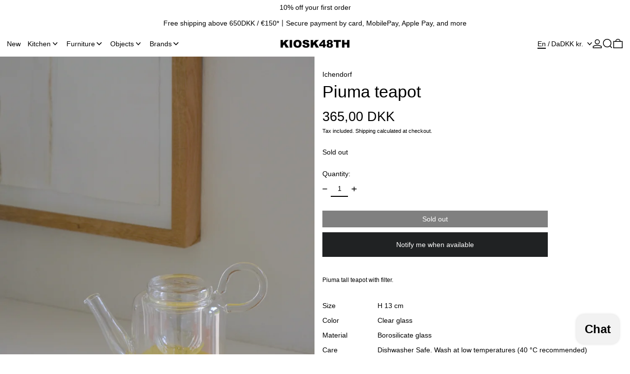

--- FILE ---
content_type: text/html; charset=utf-8
request_url: https://kiosk48th.com/products/piuma-teapot-clear
body_size: 54691
content:
<!doctype html>
<html class="no-js" lang="en">
  <head>
    <!-- Google Consent Mode V2 Consentmo -->
<script>
  window.consentmo_gcm_initial_state = "";
  window.consentmo_gcm_state = "";
  window.consentmo_gcm_security_storage = "";
  window.consentmo_gcm_ad_storage = "";
  window.consentmo_gcm_analytics_storage = "";
  window.consentmo_gcm_functionality_storage = "";
  window.consentmo_gcm_personalization_storage = "";
  window.consentmo_gcm_ads_data_redaction = "";
  window.consentmo_gcm_url_passthrough = "";
  window.consentmo_gcm_data_layer_name = "";
  
  // Google Consent Mode V2 integration script from Consentmo GDPR
  window.isenseRules = {};
  window.isenseRules.gcm = {
      gcmVersion: 2,
      integrationVersion: 3,
      customChanges: false,
      consentUpdated: false,
      initialState: 7,
      isCustomizationEnabled: false,
      adsDataRedaction: true,
      urlPassthrough: false,
      dataLayer: 'dataLayer',
      categories: { ad_personalization: "marketing", ad_storage: "marketing", ad_user_data: "marketing", analytics_storage: "analytics", functionality_storage: "functionality", personalization_storage: "functionality", security_storage: "strict"},
      storage: { ad_personalization: "false", ad_storage: "false", ad_user_data: "false", analytics_storage: "false", functionality_storage: "false", personalization_storage: "false", security_storage: "false", wait_for_update: 2000 }
  };
  if(window.consentmo_gcm_state !== null && window.consentmo_gcm_state !== "" && window.consentmo_gcm_state !== "0") {
    window.isenseRules.gcm.isCustomizationEnabled = true;
    window.isenseRules.gcm.initialState = window.consentmo_gcm_initial_state === null || window.consentmo_gcm_initial_state.trim() === "" ? window.isenseRules.gcm.initialState : window.consentmo_gcm_initial_state;
    window.isenseRules.gcm.categories.ad_storage = window.consentmo_gcm_ad_storage === null || window.consentmo_gcm_ad_storage.trim() === "" ? window.isenseRules.gcm.categories.ad_storage : window.consentmo_gcm_ad_storage;
    window.isenseRules.gcm.categories.ad_user_data = window.consentmo_gcm_ad_storage === null || window.consentmo_gcm_ad_storage.trim() === "" ? window.isenseRules.gcm.categories.ad_user_data : window.consentmo_gcm_ad_storage;
    window.isenseRules.gcm.categories.ad_personalization = window.consentmo_gcm_ad_storage === null || window.consentmo_gcm_ad_storage.trim() === "" ? window.isenseRules.gcm.categories.ad_personalization : window.consentmo_gcm_ad_storage;
    window.isenseRules.gcm.categories.analytics_storage = window.consentmo_gcm_analytics_storage === null || window.consentmo_gcm_analytics_storage.trim() === "" ? window.isenseRules.gcm.categories.analytics_storage : window.consentmo_gcm_analytics_storage;
    window.isenseRules.gcm.categories.functionality_storage = window.consentmo_gcm_functionality_storage === null || window.consentmo_gcm_functionality_storage.trim() === "" ? window.isenseRules.gcm.categories.functionality_storage : window.consentmo_gcm_functionality_storage;
    window.isenseRules.gcm.categories.personalization_storage = window.consentmo_gcm_personalization_storage === null || window.consentmo_gcm_personalization_storage.trim() === "" ? window.isenseRules.gcm.categories.personalization_storage : window.consentmo_gcm_personalization_storage;
    window.isenseRules.gcm.categories.security_storage = window.consentmo_gcm_security_storage === null || window.consentmo_gcm_security_storage.trim() === "" ? window.isenseRules.gcm.categories.security_storage : window.consentmo_gcm_security_storage;
    window.isenseRules.gcm.urlPassthrough = window.consentmo_gcm_url_passthrough === null || window.consentmo_gcm_url_passthrough.trim() === "" ? window.isenseRules.gcm.urlPassthrough : window.consentmo_gcm_url_passthrough;
    window.isenseRules.gcm.adsDataRedaction = window.consentmo_gcm_ads_data_redaction === null || window.consentmo_gcm_ads_data_redaction.trim() === "" ? window.isenseRules.gcm.adsDataRedaction : window.consentmo_gcm_ads_data_redaction;
    window.isenseRules.gcm.dataLayer = window.consentmo_gcm_data_layer_name === null || window.consentmo_gcm_data_layer_name.trim() === "" ? window.isenseRules.gcm.dataLayer : window.consentmo_gcm_data_layer_name;
  }
  window.isenseRules.initializeGcm = function (rules) {
    if(window.isenseRules.gcm.isCustomizationEnabled) {
      rules.initialState = window.isenseRules.gcm.initialState;
      rules.urlPassthrough = window.isenseRules.gcm.urlPassthrough === true || window.isenseRules.gcm.urlPassthrough === 'true';
      rules.adsDataRedaction = window.isenseRules.gcm.adsDataRedaction === true || window.isenseRules.gcm.adsDataRedaction === 'true';
    }
    
    let initialState = parseInt(rules.initialState);
    let marketingBlocked = initialState === 0 || initialState === 2 || initialState === 5 || initialState === 7;
    let analyticsBlocked = initialState === 0 || initialState === 3 || initialState === 6 || initialState === 7;
    let functionalityBlocked = initialState === 4 || initialState === 5 || initialState === 6 || initialState === 7;

    let gdprCache = localStorage.getItem('gdprCache') ? JSON.parse(localStorage.getItem('gdprCache')) : null;
    if (gdprCache && typeof gdprCache.updatedPreferences !== "undefined") {
      let updatedPreferences = gdprCache.updatedPreferences;
      marketingBlocked = parseInt(updatedPreferences.indexOf('marketing')) > -1;
      analyticsBlocked = parseInt(updatedPreferences.indexOf('analytics')) > -1;
      functionalityBlocked = parseInt(updatedPreferences.indexOf('functionality')) > -1;
    }

    Object.entries(rules.categories).forEach(category => {
      if(rules.storage.hasOwnProperty(category[0])) {
        switch(category[1]) {
          case 'strict':
            rules.storage[category[0]] = "granted";
            break;
          case 'marketing':
            rules.storage[category[0]] = marketingBlocked ? "denied" : "granted";
            break;
          case 'analytics':
            rules.storage[category[0]] = analyticsBlocked ? "denied" : "granted";
            break;
          case 'functionality':
            rules.storage[category[0]] = functionalityBlocked ? "denied" : "granted";
            break;
        }
      }
    });
    rules.consentUpdated = true;
    isenseRules.gcm = rules;
  }

  // Google Consent Mode - initialization start
  window.isenseRules.initializeGcm({
    ...window.isenseRules.gcm,
    adsDataRedaction: true,
    urlPassthrough: false,
    initialState: 7
  });

  /*
  * initialState acceptable values:
  * 0 - Set both ad_storage and analytics_storage to denied
  * 1 - Set all categories to granted
  * 2 - Set only ad_storage to denied
  * 3 - Set only analytics_storage to denied
  * 4 - Set only functionality_storage to denied
  * 5 - Set both ad_storage and functionality_storage to denied
  * 6 - Set both analytics_storage and functionality_storage to denied
  * 7 - Set all categories to denied
  */

  window[window.isenseRules.gcm.dataLayer] = window[window.isenseRules.gcm.dataLayer] || [];
  function gtag() { window[window.isenseRules.gcm.dataLayer].push(arguments); }
  gtag("consent", "default", isenseRules.gcm.storage);
  isenseRules.gcm.adsDataRedaction && gtag("set", "ads_data_redaction", isenseRules.gcm.adsDataRedaction);
  isenseRules.gcm.urlPassthrough && gtag("set", "url_passthrough", isenseRules.gcm.urlPassthrough);
</script>
    <meta charset="utf-8">
    <meta http-equiv="X-UA-Compatible" content="IE=edge">
    <meta name="viewport" content="width=device-width,initial-scale=1">
    <meta name="theme-color" content="">
    <link rel="canonical" href="https://kiosk48th.com/products/piuma-teapot-clear">
    <link rel="preconnect" href="https://cdn.shopify.com" crossorigin><link
        rel="icon"
        type="image/png"
        href="//kiosk48th.com/cdn/shop/files/web_log_8706ecd2-5672-4855-b3da-df9be6b7c500.png?crop=center&height=32&v=1734700230&width=32"
      ><link rel="preconnect" href="https://fonts.shopifycdn.com" crossorigin><title>
      Piuma teapot

        &ndash; KIOSK48TH</title>

    
      <meta name="description" content="Piuma tall teapot with filter. ">
    

    <script>window.performance && window.performance.mark && window.performance.mark('shopify.content_for_header.start');</script><meta name="google-site-verification" content="TcvuN4QfkmX1WSI_nsb3oHTxFn0b_48qfkXp89t2L2E">
<meta id="shopify-digital-wallet" name="shopify-digital-wallet" content="/42555179161/digital_wallets/dialog">
<meta name="shopify-checkout-api-token" content="83593cb1ab0611d6201a3fbe784352fe">
<meta id="in-context-paypal-metadata" data-shop-id="42555179161" data-venmo-supported="false" data-environment="production" data-locale="en_US" data-paypal-v4="true" data-currency="DKK">
<link rel="alternate" hreflang="x-default" href="https://kiosk48th.com/products/piuma-teapot-clear">
<link rel="alternate" hreflang="en" href="https://kiosk48th.com/products/piuma-teapot-clear">
<link rel="alternate" hreflang="da" href="https://kiosk48th.com/da/products/piuma-teapot-clear">
<link rel="alternate" type="application/json+oembed" href="https://kiosk48th.com/products/piuma-teapot-clear.oembed">
<script async="async" src="/checkouts/internal/preloads.js?locale=en-DK"></script>
<link rel="preconnect" href="https://shop.app" crossorigin="anonymous">
<script async="async" src="https://shop.app/checkouts/internal/preloads.js?locale=en-DK&shop_id=42555179161" crossorigin="anonymous"></script>
<script id="apple-pay-shop-capabilities" type="application/json">{"shopId":42555179161,"countryCode":"DK","currencyCode":"DKK","merchantCapabilities":["supports3DS"],"merchantId":"gid:\/\/shopify\/Shop\/42555179161","merchantName":"KIOSK48TH","requiredBillingContactFields":["postalAddress","email","phone"],"requiredShippingContactFields":["postalAddress","email","phone"],"shippingType":"shipping","supportedNetworks":["visa","maestro","masterCard","amex"],"total":{"type":"pending","label":"KIOSK48TH","amount":"1.00"},"shopifyPaymentsEnabled":true,"supportsSubscriptions":true}</script>
<script id="shopify-features" type="application/json">{"accessToken":"83593cb1ab0611d6201a3fbe784352fe","betas":["rich-media-storefront-analytics"],"domain":"kiosk48th.com","predictiveSearch":true,"shopId":42555179161,"locale":"en"}</script>
<script>var Shopify = Shopify || {};
Shopify.shop = "kiosk-48th.myshopify.com";
Shopify.locale = "en";
Shopify.currency = {"active":"DKK","rate":"1.0"};
Shopify.country = "DK";
Shopify.theme = {"name":"CollectionGridSlider[ST-21-01-25]","id":177828036951,"schema_name":"Baseline","schema_version":"3.0.6","theme_store_id":910,"role":"main"};
Shopify.theme.handle = "null";
Shopify.theme.style = {"id":null,"handle":null};
Shopify.cdnHost = "kiosk48th.com/cdn";
Shopify.routes = Shopify.routes || {};
Shopify.routes.root = "/";</script>
<script type="module">!function(o){(o.Shopify=o.Shopify||{}).modules=!0}(window);</script>
<script>!function(o){function n(){var o=[];function n(){o.push(Array.prototype.slice.apply(arguments))}return n.q=o,n}var t=o.Shopify=o.Shopify||{};t.loadFeatures=n(),t.autoloadFeatures=n()}(window);</script>
<script>
  window.ShopifyPay = window.ShopifyPay || {};
  window.ShopifyPay.apiHost = "shop.app\/pay";
  window.ShopifyPay.redirectState = null;
</script>
<script id="shop-js-analytics" type="application/json">{"pageType":"product"}</script>
<script defer="defer" async type="module" src="//kiosk48th.com/cdn/shopifycloud/shop-js/modules/v2/client.init-shop-cart-sync_BdyHc3Nr.en.esm.js"></script>
<script defer="defer" async type="module" src="//kiosk48th.com/cdn/shopifycloud/shop-js/modules/v2/chunk.common_Daul8nwZ.esm.js"></script>
<script type="module">
  await import("//kiosk48th.com/cdn/shopifycloud/shop-js/modules/v2/client.init-shop-cart-sync_BdyHc3Nr.en.esm.js");
await import("//kiosk48th.com/cdn/shopifycloud/shop-js/modules/v2/chunk.common_Daul8nwZ.esm.js");

  window.Shopify.SignInWithShop?.initShopCartSync?.({"fedCMEnabled":true,"windoidEnabled":true});

</script>
<script>
  window.Shopify = window.Shopify || {};
  if (!window.Shopify.featureAssets) window.Shopify.featureAssets = {};
  window.Shopify.featureAssets['shop-js'] = {"shop-cart-sync":["modules/v2/client.shop-cart-sync_QYOiDySF.en.esm.js","modules/v2/chunk.common_Daul8nwZ.esm.js"],"init-fed-cm":["modules/v2/client.init-fed-cm_DchLp9rc.en.esm.js","modules/v2/chunk.common_Daul8nwZ.esm.js"],"shop-button":["modules/v2/client.shop-button_OV7bAJc5.en.esm.js","modules/v2/chunk.common_Daul8nwZ.esm.js"],"init-windoid":["modules/v2/client.init-windoid_DwxFKQ8e.en.esm.js","modules/v2/chunk.common_Daul8nwZ.esm.js"],"shop-cash-offers":["modules/v2/client.shop-cash-offers_DWtL6Bq3.en.esm.js","modules/v2/chunk.common_Daul8nwZ.esm.js","modules/v2/chunk.modal_CQq8HTM6.esm.js"],"shop-toast-manager":["modules/v2/client.shop-toast-manager_CX9r1SjA.en.esm.js","modules/v2/chunk.common_Daul8nwZ.esm.js"],"init-shop-email-lookup-coordinator":["modules/v2/client.init-shop-email-lookup-coordinator_UhKnw74l.en.esm.js","modules/v2/chunk.common_Daul8nwZ.esm.js"],"pay-button":["modules/v2/client.pay-button_DzxNnLDY.en.esm.js","modules/v2/chunk.common_Daul8nwZ.esm.js"],"avatar":["modules/v2/client.avatar_BTnouDA3.en.esm.js"],"init-shop-cart-sync":["modules/v2/client.init-shop-cart-sync_BdyHc3Nr.en.esm.js","modules/v2/chunk.common_Daul8nwZ.esm.js"],"shop-login-button":["modules/v2/client.shop-login-button_D8B466_1.en.esm.js","modules/v2/chunk.common_Daul8nwZ.esm.js","modules/v2/chunk.modal_CQq8HTM6.esm.js"],"init-customer-accounts-sign-up":["modules/v2/client.init-customer-accounts-sign-up_C8fpPm4i.en.esm.js","modules/v2/client.shop-login-button_D8B466_1.en.esm.js","modules/v2/chunk.common_Daul8nwZ.esm.js","modules/v2/chunk.modal_CQq8HTM6.esm.js"],"init-shop-for-new-customer-accounts":["modules/v2/client.init-shop-for-new-customer-accounts_CVTO0Ztu.en.esm.js","modules/v2/client.shop-login-button_D8B466_1.en.esm.js","modules/v2/chunk.common_Daul8nwZ.esm.js","modules/v2/chunk.modal_CQq8HTM6.esm.js"],"init-customer-accounts":["modules/v2/client.init-customer-accounts_dRgKMfrE.en.esm.js","modules/v2/client.shop-login-button_D8B466_1.en.esm.js","modules/v2/chunk.common_Daul8nwZ.esm.js","modules/v2/chunk.modal_CQq8HTM6.esm.js"],"shop-follow-button":["modules/v2/client.shop-follow-button_CkZpjEct.en.esm.js","modules/v2/chunk.common_Daul8nwZ.esm.js","modules/v2/chunk.modal_CQq8HTM6.esm.js"],"lead-capture":["modules/v2/client.lead-capture_BntHBhfp.en.esm.js","modules/v2/chunk.common_Daul8nwZ.esm.js","modules/v2/chunk.modal_CQq8HTM6.esm.js"],"checkout-modal":["modules/v2/client.checkout-modal_CfxcYbTm.en.esm.js","modules/v2/chunk.common_Daul8nwZ.esm.js","modules/v2/chunk.modal_CQq8HTM6.esm.js"],"shop-login":["modules/v2/client.shop-login_Da4GZ2H6.en.esm.js","modules/v2/chunk.common_Daul8nwZ.esm.js","modules/v2/chunk.modal_CQq8HTM6.esm.js"],"payment-terms":["modules/v2/client.payment-terms_MV4M3zvL.en.esm.js","modules/v2/chunk.common_Daul8nwZ.esm.js","modules/v2/chunk.modal_CQq8HTM6.esm.js"]};
</script>
<script>(function() {
  var isLoaded = false;
  function asyncLoad() {
    if (isLoaded) return;
    isLoaded = true;
    var urls = ["https:\/\/chimpstatic.com\/mcjs-connected\/js\/users\/d0bbc9adfdb3254c7cc05bcd6\/47678992b54eba3bd0a05d35e.js?shop=kiosk-48th.myshopify.com"];
    for (var i = 0; i < urls.length; i++) {
      var s = document.createElement('script');
      s.type = 'text/javascript';
      s.async = true;
      s.src = urls[i];
      var x = document.getElementsByTagName('script')[0];
      x.parentNode.insertBefore(s, x);
    }
  };
  if(window.attachEvent) {
    window.attachEvent('onload', asyncLoad);
  } else {
    window.addEventListener('load', asyncLoad, false);
  }
})();</script>
<script id="__st">var __st={"a":42555179161,"offset":3600,"reqid":"9a8ed4df-3016-4531-a09a-620865b4f8b0-1768939798","pageurl":"kiosk48th.com\/products\/piuma-teapot-clear","u":"739791789ad9","p":"product","rtyp":"product","rid":7044707057817};</script>
<script>window.ShopifyPaypalV4VisibilityTracking = true;</script>
<script id="captcha-bootstrap">!function(){'use strict';const t='contact',e='account',n='new_comment',o=[[t,t],['blogs',n],['comments',n],[t,'customer']],c=[[e,'customer_login'],[e,'guest_login'],[e,'recover_customer_password'],[e,'create_customer']],r=t=>t.map((([t,e])=>`form[action*='/${t}']:not([data-nocaptcha='true']) input[name='form_type'][value='${e}']`)).join(','),a=t=>()=>t?[...document.querySelectorAll(t)].map((t=>t.form)):[];function s(){const t=[...o],e=r(t);return a(e)}const i='password',u='form_key',d=['recaptcha-v3-token','g-recaptcha-response','h-captcha-response',i],f=()=>{try{return window.sessionStorage}catch{return}},m='__shopify_v',_=t=>t.elements[u];function p(t,e,n=!1){try{const o=window.sessionStorage,c=JSON.parse(o.getItem(e)),{data:r}=function(t){const{data:e,action:n}=t;return t[m]||n?{data:e,action:n}:{data:t,action:n}}(c);for(const[e,n]of Object.entries(r))t.elements[e]&&(t.elements[e].value=n);n&&o.removeItem(e)}catch(o){console.error('form repopulation failed',{error:o})}}const l='form_type',E='cptcha';function T(t){t.dataset[E]=!0}const w=window,h=w.document,L='Shopify',v='ce_forms',y='captcha';let A=!1;((t,e)=>{const n=(g='f06e6c50-85a8-45c8-87d0-21a2b65856fe',I='https://cdn.shopify.com/shopifycloud/storefront-forms-hcaptcha/ce_storefront_forms_captcha_hcaptcha.v1.5.2.iife.js',D={infoText:'Protected by hCaptcha',privacyText:'Privacy',termsText:'Terms'},(t,e,n)=>{const o=w[L][v],c=o.bindForm;if(c)return c(t,g,e,D).then(n);var r;o.q.push([[t,g,e,D],n]),r=I,A||(h.body.append(Object.assign(h.createElement('script'),{id:'captcha-provider',async:!0,src:r})),A=!0)});var g,I,D;w[L]=w[L]||{},w[L][v]=w[L][v]||{},w[L][v].q=[],w[L][y]=w[L][y]||{},w[L][y].protect=function(t,e){n(t,void 0,e),T(t)},Object.freeze(w[L][y]),function(t,e,n,w,h,L){const[v,y,A,g]=function(t,e,n){const i=e?o:[],u=t?c:[],d=[...i,...u],f=r(d),m=r(i),_=r(d.filter((([t,e])=>n.includes(e))));return[a(f),a(m),a(_),s()]}(w,h,L),I=t=>{const e=t.target;return e instanceof HTMLFormElement?e:e&&e.form},D=t=>v().includes(t);t.addEventListener('submit',(t=>{const e=I(t);if(!e)return;const n=D(e)&&!e.dataset.hcaptchaBound&&!e.dataset.recaptchaBound,o=_(e),c=g().includes(e)&&(!o||!o.value);(n||c)&&t.preventDefault(),c&&!n&&(function(t){try{if(!f())return;!function(t){const e=f();if(!e)return;const n=_(t);if(!n)return;const o=n.value;o&&e.removeItem(o)}(t);const e=Array.from(Array(32),(()=>Math.random().toString(36)[2])).join('');!function(t,e){_(t)||t.append(Object.assign(document.createElement('input'),{type:'hidden',name:u})),t.elements[u].value=e}(t,e),function(t,e){const n=f();if(!n)return;const o=[...t.querySelectorAll(`input[type='${i}']`)].map((({name:t})=>t)),c=[...d,...o],r={};for(const[a,s]of new FormData(t).entries())c.includes(a)||(r[a]=s);n.setItem(e,JSON.stringify({[m]:1,action:t.action,data:r}))}(t,e)}catch(e){console.error('failed to persist form',e)}}(e),e.submit())}));const S=(t,e)=>{t&&!t.dataset[E]&&(n(t,e.some((e=>e===t))),T(t))};for(const o of['focusin','change'])t.addEventListener(o,(t=>{const e=I(t);D(e)&&S(e,y())}));const B=e.get('form_key'),M=e.get(l),P=B&&M;t.addEventListener('DOMContentLoaded',(()=>{const t=y();if(P)for(const e of t)e.elements[l].value===M&&p(e,B);[...new Set([...A(),...v().filter((t=>'true'===t.dataset.shopifyCaptcha))])].forEach((e=>S(e,t)))}))}(h,new URLSearchParams(w.location.search),n,t,e,['guest_login'])})(!0,!0)}();</script>
<script integrity="sha256-4kQ18oKyAcykRKYeNunJcIwy7WH5gtpwJnB7kiuLZ1E=" data-source-attribution="shopify.loadfeatures" defer="defer" src="//kiosk48th.com/cdn/shopifycloud/storefront/assets/storefront/load_feature-a0a9edcb.js" crossorigin="anonymous"></script>
<script crossorigin="anonymous" defer="defer" src="//kiosk48th.com/cdn/shopifycloud/storefront/assets/shopify_pay/storefront-65b4c6d7.js?v=20250812"></script>
<script data-source-attribution="shopify.dynamic_checkout.dynamic.init">var Shopify=Shopify||{};Shopify.PaymentButton=Shopify.PaymentButton||{isStorefrontPortableWallets:!0,init:function(){window.Shopify.PaymentButton.init=function(){};var t=document.createElement("script");t.src="https://kiosk48th.com/cdn/shopifycloud/portable-wallets/latest/portable-wallets.en.js",t.type="module",document.head.appendChild(t)}};
</script>
<script data-source-attribution="shopify.dynamic_checkout.buyer_consent">
  function portableWalletsHideBuyerConsent(e){var t=document.getElementById("shopify-buyer-consent"),n=document.getElementById("shopify-subscription-policy-button");t&&n&&(t.classList.add("hidden"),t.setAttribute("aria-hidden","true"),n.removeEventListener("click",e))}function portableWalletsShowBuyerConsent(e){var t=document.getElementById("shopify-buyer-consent"),n=document.getElementById("shopify-subscription-policy-button");t&&n&&(t.classList.remove("hidden"),t.removeAttribute("aria-hidden"),n.addEventListener("click",e))}window.Shopify?.PaymentButton&&(window.Shopify.PaymentButton.hideBuyerConsent=portableWalletsHideBuyerConsent,window.Shopify.PaymentButton.showBuyerConsent=portableWalletsShowBuyerConsent);
</script>
<script data-source-attribution="shopify.dynamic_checkout.cart.bootstrap">document.addEventListener("DOMContentLoaded",(function(){function t(){return document.querySelector("shopify-accelerated-checkout-cart, shopify-accelerated-checkout")}if(t())Shopify.PaymentButton.init();else{new MutationObserver((function(e,n){t()&&(Shopify.PaymentButton.init(),n.disconnect())})).observe(document.body,{childList:!0,subtree:!0})}}));
</script>
<link id="shopify-accelerated-checkout-styles" rel="stylesheet" media="screen" href="https://kiosk48th.com/cdn/shopifycloud/portable-wallets/latest/accelerated-checkout-backwards-compat.css" crossorigin="anonymous">
<style id="shopify-accelerated-checkout-cart">
        #shopify-buyer-consent {
  margin-top: 1em;
  display: inline-block;
  width: 100%;
}

#shopify-buyer-consent.hidden {
  display: none;
}

#shopify-subscription-policy-button {
  background: none;
  border: none;
  padding: 0;
  text-decoration: underline;
  font-size: inherit;
  cursor: pointer;
}

#shopify-subscription-policy-button::before {
  box-shadow: none;
}

      </style>

<script>window.performance && window.performance.mark && window.performance.mark('shopify.content_for_header.end');</script>


<meta property="og:site_name" content="KIOSK48TH">
<meta property="og:url" content="https://kiosk48th.com/products/piuma-teapot-clear">
<meta property="og:title" content="Piuma teapot">
<meta property="og:type" content="product">
<meta property="og:description" content="Piuma tall teapot with filter. "><meta property="og:image" content="http://kiosk48th.com/cdn/shop/products/DSCF6339.jpg?v=1692337122">
  <meta
    property="og:image:secure_url"
    content="https://kiosk48th.com/cdn/shop/products/DSCF6339.jpg?v=1692337122"
  >
  <meta property="og:image:width" content="2693">
  <meta property="og:image:height" content="4039"><meta
    property="og:price:amount"
    content="365,00"
  >
  <meta property="og:price:currency" content="DKK"><meta name="twitter:card" content="summary_large_image">
<meta name="twitter:title" content="Piuma teapot">
<meta name="twitter:description" content="Piuma tall teapot with filter. ">
<script>
  window.THEMENAME = 'Baseline';
  window.THEMEVERSION = '3.0.0';

  document.documentElement.className = document.documentElement.className.replace('no-js', 'js');

  function debounce(fn, wait) {
    let t;
    return (...args) => {
      clearTimeout(t);
      t = setTimeout(() => fn.apply(this, args), wait);
    };
  }

  window.theme = {
    strings: {
      loading: "Loading",
      itemCountOne: "{{ count }} item",
      itemCountOther: "{{ count }} items",
      addToCart: "Add to cart",
      soldOut: "Sold out",
      unavailable: "Unavailable",
      regularPrice: "Regular price",
      salePrice: "Sale price",
      sale: "Sale",
      unitPrice: "Unit price",
      unitPriceSeparator: "per",
      cartEmpty: "Your cart is currently empty.",
      cartCookies: "Enable cookies to use the shopping cart",
      update: "Update",
      quantity: "Quantity",
      discountedTotal: "Discounted total",
      regularTotal: "Regular total",
      priceColumn: "See Price column for discount details.",
      addedToCart: "Added to Cart!",
      cartError: "There was an error while updating your cart. Please try again.",
      cartAddError: "All {{ title }} are in your cart.",
      shippingCalculatorResultsTitleOne: "There is 1 rate:",
      shippingCalculatorResultsTitleMany: "There are {{ count }} rates:",
    },
    routes: {
      root_url: "\/",
      predictive_search_url: "\/search\/suggest",
      cart_url: "\/cart",
      cart_add_url: "\/cart\/add",
      cart_change_url: "\/cart\/change",
      cart_update_url: "\/cart\/update",
      cart_clear_url: "\/cart\/clear",
    },
    moneyFormat: "{{amount_with_comma_separator}} kr",
    moneyWithCurrencyFormat: "{{amount_with_comma_separator}} DKK",
    get defaultMoneyFormat() {
      return this.moneyWithCurrencyFormat;
    },
    cartItemCount: 0,
    settings: {
      cart_type: "page",
      openDrawerOnAddToCart: true
    },
    info: {
      name: 'Baseline',
    }
  };
</script>
<script src="//kiosk48th.com/cdn/shop/t/40/assets/utils.js?v=157423851831221147851737466658" defer></script>
    <script src="//kiosk48th.com/cdn/shop/t/40/assets/images.js?v=82802382427156187971737466658" defer></script>
    <script
      src="//kiosk48th.com/cdn/shop/t/40/assets/polyfills-inert.bundle.min.js?v=9775187524458939151737466658"
      type="module"
    ></script>
    <script
      src="//kiosk48th.com/cdn/shop/t/40/assets/global.bundle.min.js?v=55223027492734725281737466658"
      type="module"
    ></script>

    

    

    <script src="//kiosk48th.com/cdn/shop/t/40/assets/quantity.js?v=121464986056478806851737466658" type="module"></script>
    <script src="//kiosk48th.com/cdn/shop/t/40/assets/rte.js?v=91144393696501258891737466658" type="module"></script>

    







<style data-shopify>
  
  
</style>

<style>:root {

      --font-size-xs: 0.64rem;
      --font-size-sm: 0.8rem;
      --font-size-base: 1rem;
      --font-size-lg: 1.25rem;
      --font-size-xl: 1.563rem;
      --font-size-2xl: 1.953rem;
      --font-size-3xl: 2.441rem;
      --font-size-4xl: 3.052rem;
      --font-size-5xl: 3.815rem;
      --font-size-6xl: 4.768rem;
      --font-size-7xl: 5.96rem;
      --font-size-8xl: 7.451rem;
      --font-size-9xl: 9.313rem;

      --type-scale-n-2: var(--font-size-xs);
      --type-scale-n-1: var(--font-size-sm);
      --type-scale-n0: var(--font-size-base);
      --type-scale-n1: var(--font-size-lg);
      --type-scale-n2: var(--font-size-xl);
      --type-scale-n3: var(--font-size-2xl);
      --type-scale-n4: var(--font-size-3xl);
      --type-scale-n5: var(--font-size-4xl);
      --type-scale-n6: var(--font-size-5xl);
      --type-scale-n7: var(--font-size-6xl);
      --type-scale-n8: var(--font-size-7xl);
      --type-scale-n9: var(--font-size-8xl);
      --type-scale-n10: var(--font-size-9xl);

      --base-font-size: 87.5%;
      --base-font-size-from-settings: 14;
      --base-line-height: 1.2;
      --heading-line-height: 1.2;

      font-size: var(--base-font-size);
      line-height: var(--base-line-height);

      --heading-font-stack: "system_ui", -apple-system, 'Segoe UI', Roboto, 'Helvetica Neue', 'Noto Sans', 'Liberation Sans', Arial, sans-serif, 'Apple Color Emoji', 'Segoe UI Emoji', 'Segoe UI Symbol', 'Noto Color Emoji';
      --heading-font-weight: 400;
      --heading-font-style: normal;


      --body-font-stack: "system_ui", -apple-system, 'Segoe UI', Roboto, 'Helvetica Neue', 'Noto Sans', 'Liberation Sans', Arial, sans-serif, 'Apple Color Emoji', 'Segoe UI Emoji', 'Segoe UI Symbol', 'Noto Color Emoji';
      --body-font-weight: 400;
      --body-font-bold: FontDrop;
      --body-font-bold-italic: FontDrop;

      --color-gridline: 255 255 255;
      --gridline-width: 2px;

      --text-border-width: 2px;
      --checkbox-width: 1px;

      --font-heading: "system_ui", -apple-system, 'Segoe UI', Roboto, 'Helvetica Neue', 'Noto Sans', 'Liberation Sans', Arial, sans-serif, 'Apple Color Emoji', 'Segoe UI Emoji', 'Segoe UI Symbol', 'Noto Color Emoji';
      --font-body: "system_ui", -apple-system, 'Segoe UI', Roboto, 'Helvetica Neue', 'Noto Sans', 'Liberation Sans', Arial, sans-serif, 'Apple Color Emoji', 'Segoe UI Emoji', 'Segoe UI Symbol', 'Noto Color Emoji';
      --font-body-weight: 400;
      --font-body-style: normal;
      --font-body-bold-weight: bold;

      --heading-letterspacing: 0.0;
      --heading-capitalize: none;
      --heading-decoration: none;

      --standard-heading-size: var(--type-scale-n3);
      --feature-heading-size: var(--type-scale-n3);
      --secondary-heading-size: var(--type-scale-n1);

      --body-copy-transform: none;

      --wrapperWidth: 100vw;
      --gutter: 2px;
      --rowHeight: calc((var(--wrapperWidth) - (11 * var(--gutter))) / 12);

      --global-scrolling-items-speed-multiplier: 1;

      --add-to-cart-button-height: 44px;

      --spacing: 1rem;
      --spacing-double: 2rem;
      --spacing-half: 0.5rem;

      /* Equivalent to px-2 */
      --section-horizontal-spacing-mobile: 0.5rem;
      /* Equivalent to px-4 */
      --section-horizontal-spacing-desktop: 1rem;

      --section-horizontal-spacing: var(--section-horizontal-spacing-mobile);

      --icon-thickness: 1.5;

      /**
       * Buttons
       */
      --button-text-transform: none;
      --button-after-content: '\00a0\2192';
      --button-border-radius: 0;

      /**
       * Links
       */
      --links-bottom-border-width: var(--text-border-width);
      --links-bottom-padding: 0.25rem;
      --links-text-transform: none;
      --links-after-content: '\00a0\2192';
      --links-before-content: '\2190\00a0';

      background-color: rgb(var(--color-scheme-background));
      color: rgb(var(--color-scheme-text));
    }

    @media (min-width: 1024px) {
      :root {
        --standard-heading-size: var(--type-scale-n3);
        --feature-heading-size: var(--type-scale-n3);
        --secondary-heading-size: var(--type-scale-n3);

        --section-horizontal-spacing: var(--section-horizontal-spacing-desktop);
      }
    }

    :root,
      
      [data-color-scheme="scheme1"] {
        --color-scheme-text: 0 0 0;
        --color-scheme-background: 255 255 255;
        --color-scheme-accent: 0 0 0;
        --color-scheme-accent-contrast:  0 0 0;
        --color-scheme-secondary: 0 0 0;
      }
  
      [data-color-scheme="scheme2"] {
        --color-scheme-text: 255 255 255;
        --color-scheme-background: 242 242 242;
        --color-scheme-accent: 255 255 255;
        --color-scheme-accent-contrast:  0 0 0;
        --color-scheme-secondary: 0 0 0;
      }
  
      [data-color-scheme="scheme3"] {
        --color-scheme-text: 252 252 252;
        --color-scheme-background: 21 118 56;
        --color-scheme-accent: 255 255 255;
        --color-scheme-accent-contrast:  255 255 255;
        --color-scheme-secondary: 252 252 252;
      }
  
      [data-color-scheme="scheme4"] {
        --color-scheme-text: 255 255 255;
        --color-scheme-background: 0 0 0;
        --color-scheme-accent: 255 255 255;
        --color-scheme-accent-contrast:  0 0 0;
        --color-scheme-secondary: 255 255 255;
      }
  
      [data-color-scheme="scheme5"] {
        --color-scheme-text: 0 0 0;
        --color-scheme-background: 242 242 242;
        --color-scheme-accent: 0 0 0;
        --color-scheme-accent-contrast:  255 255 255;
        --color-scheme-secondary: 0 0 0;
      }
  
      [data-color-scheme="scheme-e9801622-834e-4948-97c7-28a782c27540"] {
        --color-scheme-text: 0 0 0;
        --color-scheme-background: 255 255 255;
        --color-scheme-accent: 0 0 0;
        --color-scheme-accent-contrast:  0 0 0;
        --color-scheme-secondary: 0 0 0;
      }
  
      [data-color-scheme="scheme-36952ccc-6108-46ad-8206-1f77b269c95a"] {
        --color-scheme-text: 0 0 0;
        --color-scheme-background: 203 168 113;
        --color-scheme-accent: 0 0 0;
        --color-scheme-accent-contrast:  0 0 0;
        --color-scheme-secondary: 0 0 0;
      }
  

    [data-color-scheme] {
      --payment-terms-background-color: rgb(var(--color-scheme-background));

      --button-color-border: var(--color-scheme-text);
      --button-color-background: var(--color-scheme-text);
      --button-color-text: var(--color-scheme-background);
      --button-color-border-hover: var(--color-scheme-accent);
      --button-color-background-hover: var(--color-scheme-accent);
      --button-color-text-hover: var(--color-scheme-accent-contrast);
    }

    ::selection {
      background-color: rgb(var(--color-scheme-accent));
      color: rgb(var(--color-scheme-accent-contrast));
    }

    @keyframes scrolling-items {
      0% {
        transform: translate3d(0, 0, 0);
      }

      100% {
        transform: translate3d(-50%, 0, 0);
      }
    }
</style>

<style id="generated-critical-css">
.shopify-payment-button__button--hidden{display:none!important}.theme-button,.theme-button--secondary{cursor:pointer;font-size:var(--font-size-base);line-height:var(--base-line-height);overflow-wrap:anywhere;padding:.5rem 2rem;text-transform:var(--button-text-transform);word-break:normal}.theme-button--secondary:after,.theme-button:after{--tw-content:var(--button-after-content);content:var(--tw-content)}.theme-button{--tw-border-opacity:1;--tw-bg-opacity:1;--tw-text-opacity:1;background-color:rgb(var(--button-color-background)/var(--tw-bg-opacity));border-color:rgb(var(--button-color-border)/var(--tw-border-opacity));border-radius:var(--button-border-radius);border-width:var(--text-border-width);color:rgb(var(--button-color-text)/var(--tw-text-opacity))}@media (hover:hover) and (pointer:fine){.theme-button:hover{--tw-border-opacity:1;--tw-bg-opacity:1;--tw-text-opacity:1;background-color:rgb(var(--button-color-background-hover)/var(--tw-bg-opacity));border-color:rgb(var(--button-color-border-hover)/var(--tw-border-opacity));color:rgb(var(--button-color-text-hover)/var(--tw-text-opacity))}}.theme-button--secondary{--tw-border-opacity:1;--tw-bg-opacity:1;--tw-text-opacity:1;background-color:rgb(var(--color-scheme-background)/var(--tw-bg-opacity));border-color:rgb(var(--color-scheme-text)/var(--tw-border-opacity));border-radius:var(--button-border-radius);border-width:var(--text-border-width);color:rgb(var(--color-scheme-text)/var(--tw-text-opacity))}[data-color-scheme] .theme-button--secondary.rte a:hover,[data-color-scheme].theme-button--secondary .rte a:hover,[data-color-scheme].theme-button--secondary.rte a:hover{color:rgb(var(--color-scheme-accent));text-decoration-color:rgb(var(--color-scheme-accent))}[data-color-scheme] .theme-button--secondary.rte blockquote,[data-color-scheme].theme-button--secondary .rte blockquote,[data-color-scheme].theme-button--secondary.rte blockquote{background:rgb(var(--color-scheme-text));color:rgb(var(--color-scheme-background))}@media (hover:hover) and (pointer:fine){.theme-button--secondary:hover{--tw-border-opacity:1;--tw-text-opacity:1;border-color:rgb(var(--color-scheme-accent)/var(--tw-border-opacity));color:rgb(var(--color-scheme-accent)/var(--tw-text-opacity))}}image-with-placeholder{display:block}[data-shopify-xr-hidden]{display:none}.block{display:block}.inline-block{display:inline-block}.hidden{display:none}.max-w-site{max-width:var(--max-site-width)}.splide:not(.is-active) .\[\.splide\:not\(\.is-active\)_\&\]\:pointer-events-none{pointer-events:none}.splide:not(.is-active) .\[\.splide\:not\(\.is-active\)_\&\]\:invisible{visibility:hidden}.splide:not(.is-active) .\[\.splide\:not\(\.is-active\)_\&\]\:\!flex{display:flex!important}.splide:not(.is-active) .\[\.splide\:not\(\.is-active\)_\&\]\:gap-gridline{gap:var(--gridline-width)}@media not all and (min-width:1024px){.splide:not(.is-active) .max-lg\:\[\.splide\:not\(\.is-active\)_\&\]\:hidden{display:none}}
</style>
<style id="manual-critical-css">
  html {
    background-color: rgb(var(--color-primary-background));
    color: rgb(var(--color-primary-text));
    font-size: var(--base-font-size);
    line-height: var(--base-line-height);
  }

  [x-cloak] {
    display: none;
  }

  html.no-js [x-cloak].no-js-undo-cloak {
    display: revert;
  }

  body {
    display: flex;
    flex-direction: column;
    min-height: 100vh;
  }

  @media (min-width: 768px) {
    [md\:undo-x-cloak-block] {
      display: block;
    }
  }

  @media (max-width: 767px) {
    [max-md\:undo-x-cloak-block] {
      display: block;
    }
  }
</style>
<link href="//kiosk48th.com/cdn/shop/t/40/assets/base.bundle.css?v=145688928381961184561737542129" rel="stylesheet" type="text/css" media="all" />

    <link href="//kiosk48th.com/cdn/shop/t/40/assets/custom.css?v=113692247870522445391737985261" rel="stylesheet" type="text/css" media="all" />
  
  <!-- Google Tag Manager -->
  <script>(function(w,d,s,l,i){w[l]=w[l]||[];w[l].push({'gtm.start':
  new Date().getTime(),event:'gtm.js'});var f=d.getElementsByTagName(s)[0],
  j=d.createElement(s),dl=l!='dataLayer'?'&l='+l:'';j.async=true;j.src=
  'https://www.googletagmanager.com/gtm.js?id='+i+dl;f.parentNode.insertBefore(j,f);
  })(window,document,'script','dataLayer','GTM-KTJKX4RH');</script>
  <!-- End Google Tag Manager -->
  <!-- BEGIN app block: shopify://apps/consentmo-gdpr/blocks/gdpr_cookie_consent/4fbe573f-a377-4fea-9801-3ee0858cae41 -->


<!-- END app block --><!-- BEGIN app block: shopify://apps/gsc-countdown-timer/blocks/countdown-bar/58dc5b1b-43d2-4209-b1f3-52aff31643ed --><style>
  .gta-block__error {
    display: flex;
    flex-flow: column nowrap;
    gap: 12px;
    padding: 32px;
    border-radius: 12px;
    margin: 12px 0;
    background-color: #fff1e3;
    color: #412d00;
  }

  .gta-block__error-title {
    font-size: 18px;
    font-weight: 600;
    line-height: 28px;
  }

  .gta-block__error-body {
    font-size: 14px;
    line-height: 24px;
  }
</style>

<script>
  (function () {
    try {
      window.GSC_COUNTDOWN_META = {
        product_collections: [{"id":211133726873,"handle":"all","title":"All","updated_at":"2026-01-20T13:08:05+01:00","body_html":"","published_at":"2020-08-05T13:35:51+02:00","sort_order":"created-desc","template_suffix":"","disjunctive":true,"rules":[{"column":"title","relation":"contains","condition":"wrapping"},{"column":"tag","relation":"equals","condition":"_label_item going out"},{"column":"title","relation":"contains","condition":"wrap"},{"column":"title","relation":"contains","condition":"charger"},{"column":"title","relation":"ends_with","condition":"Sample"},{"column":"variant_price","relation":"greater_than","condition":"1"},{"column":"title","relation":"contains","condition":"Ribbon"}],"published_scope":"global"},{"id":633347146071,"handle":"all-minus-sale","title":"All - minus sample sale+Apartamento","updated_at":"2026-01-20T13:08:05+01:00","body_html":"","published_at":"2024-06-18T06:57:55+02:00","sort_order":"created-desc","template_suffix":"","disjunctive":false,"rules":[{"column":"title","relation":"not_contains","condition":"gift card"},{"column":"title","relation":"not_contains","condition":"Gift Wrap"},{"column":"title","relation":"not_contains","condition":"Advent"},{"column":"title","relation":"not_contains","condition":"Sample"},{"column":"title","relation":"not_contains","condition":"Sale"},{"column":"type","relation":"not_equals","condition":"Sale"},{"column":"title","relation":"not_contains","condition":"SHLF"},{"column":"vendor","relation":"not_equals","condition":"Apartamento"}],"published_scope":"global"},{"id":615106937175,"handle":"excluded-products","title":"All items - minus advent\/gift-products\/LOEHR\/Wästb\/apartamento","updated_at":"2026-01-20T13:08:05+01:00","body_html":"","published_at":"2023-10-30T13:55:32+01:00","sort_order":"created-desc","template_suffix":"","disjunctive":false,"rules":[{"column":"title","relation":"not_contains","condition":"Advent"},{"column":"title","relation":"not_contains","condition":"Gift Wrap"},{"column":"title","relation":"not_contains","condition":"Gift card"},{"column":"vendor","relation":"not_equals","condition":"LOEHR"},{"column":"vendor","relation":"not_equals","condition":"Wästberg"},{"column":"title","relation":"not_contains","condition":"Sample"},{"column":"vendor","relation":"not_equals","condition":"Apartamento"},{"column":"title","relation":"not_contains","condition":"Ribbon"},{"column":"vendor","relation":"not_equals","condition":"PEDER"},{"column":"vendor","relation":"not_contains","condition":"SHLF"}],"published_scope":"global"},{"id":415870615785,"handle":"brands","title":"Brands","updated_at":"2026-01-20T13:08:05+01:00","body_html":"","published_at":"2022-11-26T07:16:23+01:00","sort_order":"created-desc","template_suffix":"","disjunctive":true,"rules":[{"column":"vendor","relation":"equals","condition":"Alessi"},{"column":"vendor","relation":"equals","condition":"Apartamento"},{"column":"vendor","relation":"equals","condition":"Artemide"},{"column":"vendor","relation":"equals","condition":"Clipen"},{"column":"vendor","relation":"equals","condition":"Cor Unum"},{"column":"vendor","relation":"equals","condition":"Duralex"},{"column":"vendor","relation":"equals","condition":"Hario"},{"column":"vendor","relation":"equals","condition":"Ichendorf"},{"column":"vendor","relation":"equals","condition":"Indigena"},{"column":"vendor","relation":"equals","condition":"Iris Hantverk"},{"column":"vendor","relation":"equals","condition":"KIOSK48TH"},{"column":"vendor","relation":"equals","condition":"Katrine Würtz"},{"column":"vendor","relation":"equals","condition":"Klippan Yllefabrik"},{"column":"vendor","relation":"equals","condition":"Lost in"},{"column":"vendor","relation":"equals","condition":"Luminarc"},{"column":"vendor","relation":"equals","condition":"Nemo Lighting"},{"column":"vendor","relation":"equals","condition":"Penco"},{"column":"vendor","relation":"equals","condition":"Printworks"},{"column":"vendor","relation":"equals","condition":"Puebco"},{"column":"vendor","relation":"equals","condition":"Sabre Paris"}],"published_scope":"global"},{"id":419586113769,"handle":"coffee-tea","title":"coffee \u0026 tea","updated_at":"2026-01-14T13:07:11+01:00","body_html":"","published_at":"2023-03-23T06:27:03+01:00","sort_order":"created-desc","template_suffix":"","disjunctive":true,"rules":[{"column":"tag","relation":"equals","condition":"Coffee"},{"column":"tag","relation":"equals","condition":"Teapots"}],"published_scope":"global"},{"id":655001911639,"handle":"gifts","updated_at":"2026-01-16T13:07:11+01:00","published_at":"2025-05-06T06:09:47+02:00","sort_order":"created-desc","template_suffix":"gifts","published_scope":"global","title":"Gifts","body_html":"","image":{"created_at":"2025-05-06T06:43:13+02:00","alt":null,"width":3849,"height":5132,"src":"\/\/kiosk48th.com\/cdn\/shop\/collections\/kiosk48th-PEDER-SHLF-5-S-55_kopier.jpg?v=1746506593"}},{"id":415870189801,"handle":"ichendorf-milan","title":"Ichendorf Milan","updated_at":"2026-01-16T13:07:11+01:00","body_html":"","published_at":"2022-11-26T07:06:25+01:00","sort_order":"created-desc","template_suffix":"","disjunctive":false,"rules":[{"column":"vendor","relation":"equals","condition":"Ichendorf"}],"published_scope":"global"},{"id":645319295319,"handle":"kitchen-main","title":"Kitchen Gear","updated_at":"2026-01-20T13:08:05+01:00","body_html":"","published_at":"2024-12-18T04:57:33+01:00","sort_order":"created-desc","template_suffix":"","disjunctive":true,"rules":[{"column":"type","relation":"equals","condition":"Tableware"},{"column":"type","relation":"equals","condition":"Kitchen"}],"published_scope":"global"},{"id":211133530265,"handle":"news","title":"News","updated_at":"2026-01-20T13:08:05+01:00","body_html":"","published_at":"2020-08-05T13:32:53+02:00","sort_order":"created-desc","template_suffix":"news","disjunctive":false,"rules":[{"column":"variant_price","relation":"greater_than","condition":"1"},{"column":"title","relation":"not_contains","condition":"Second quality"},{"column":"title","relation":"not_contains","condition":"Photo sample"},{"column":"title","relation":"not_contains","condition":"wrap"},{"column":"vendor","relation":"not_contains","condition":"Vintage"},{"column":"title","relation":"not_contains","condition":"Sample item"},{"column":"title","relation":"not_contains","condition":"Charge"},{"column":"title","relation":"not_contains","condition":"Sample"}],"published_scope":"global","image":{"created_at":"2021-04-02T15:07:26+02:00","alt":"","width":2947,"height":4420,"src":"\/\/kiosk48th.com\/cdn\/shop\/collections\/kiosk48th_kitchen_trivet_steel_medium_light_blue_04.jpg?v=1685766707"}},{"id":211101188249,"handle":"tableware","title":"Tableware","updated_at":"2026-01-20T13:08:05+01:00","body_html":"","published_at":"2020-08-05T11:05:58+02:00","sort_order":"created-desc","template_suffix":"tableware","disjunctive":false,"rules":[{"column":"type","relation":"equals","condition":"Tableware"},{"column":"title","relation":"not_contains","condition":"wrapping"},{"column":"vendor","relation":"not_contains","condition":"Vintage"},{"column":"title","relation":"not_contains","condition":"candle holder"}],"published_scope":"global","image":{"created_at":"2020-08-05T13:43:35+02:00","alt":"","width":1944,"height":2592,"src":"\/\/kiosk48th.com\/cdn\/shop\/collections\/DSCF8576.jpg?v=1740382538"}}],
        product_tags: ["Teapots"],
      };

      const widgets = [{"bar":{"sticky":false,"justify":"center","position":"top","closeButton":{"color":"#bdbdbd","enabled":true}},"key":"GSC-BAR-qCQrfTIXINcm","type":"bar","timer":{"date":"2025-12-19T16:00:00.000+01:00","mode":"date","daily":{"tz":"Etc\/GMT-0","endHours":14,"endMinutes":0,"repeatDays":[0,1,2,3,4,5,6],"startHours":10,"startMinutes":0},"hours":72,"onEnd":"restart","minutes":0,"seconds":0,"scheduling":{"end":null,"start":null}},"content":{"align":"center","items":[{"id":"text-quGvZWuToWoh","type":"text","align":"left","color":"#ffffff","value":"Danish Christmas Deadline","enabled":true,"padding":{"mobile":{},"desktop":{}},"fontFamily":"font1","fontWeight":"400","textTransform":"unset","mobileFontSize":"14px","desktopFontSize":"14px","mobileLineHeight":"1.3","desktopLineHeight":"1.2","mobileLetterSpacing":"0","desktopLetterSpacing":"0.3px"},{"id":"text-YgJazcRDoxAZ","type":"text","align":"left","color":"#000000","value":"Sale ends in:","enabled":false,"padding":{"mobile":{},"desktop":{}},"fontFamily":"font1","fontWeight":"400","textTransform":"unset","mobileFontSize":"12px","desktopFontSize":"15px","mobileLineHeight":"1.3","desktopLineHeight":"1.3","mobileLetterSpacing":"0","desktopLetterSpacing":"0"},{"id":"timer-NscQCtyDZWtx","type":"timer","view":"custom","border":{"size":"2px","color":"#FFFFFF","enabled":false},"digits":{"gap":"0px","color":"#ffffff","fontSize":"45px","fontFamily":"font2","fontWeight":"400"},"labels":{"days":"days","color":"#ffffff","hours":"hours","enabled":true,"minutes":"mins","seconds":"secs","fontSize":"25px","fontFamily":"font3","fontWeight":"400","milliseconds":"ms","textTransform":"unset"},"layout":"separate","margin":{"mobile":{},"desktop":{}},"radius":{"value":"16px","enabled":false},"shadow":{"type":"","color":"black","enabled":true},"enabled":true,"padding":{"mobile":{},"desktop":{"top":"0px"}},"fontSize":{"mobile":"14px","desktop":"18px"},"separator":{"type":"colon","color":"#ffffff","enabled":true},"background":{"blur":"2px","color":"#eeeeee","enabled":false},"unitFormat":"d:h:m:s","mobileWidth":"144px","desktopWidth":"144px"},{"id":"button-FhSoQrMMkyjk","href":"https:\/\/kiosk48th.com\/pages\/christmas-2021","type":"button","label":"Read more","width":"content","border":{"size":"2px","color":"#000000","enabled":false},"margin":{"mobile":{"top":"0px","left":"0px","right":"0px","bottom":"0px"},"desktop":{"top":"0px","left":"0px","right":"0px","bottom":"0px"}},"radius":{"value":"8px","enabled":true},"target":"_blank","enabled":false,"padding":{"mobile":{"top":"8px","left":"12px","right":"12px","bottom":"8px"},"desktop":{"top":"12px","left":"32px","right":"32px","bottom":"12px"}},"textColor":"#ffffff","background":{"blur":"0px","color":"#000000","enabled":true},"fontFamily":"font1","fontWeight":"500","textTransform":"unset","mobileFontSize":"12px","desktopFontSize":"14px","mobileLetterSpacing":"-1px","desktopLetterSpacing":"0px"},{"id":"coupon-kGFMaFjEPGda","code":"PASTE YOUR CODE","icon":{"type":"discount-star","enabled":true},"type":"coupon","label":"Save 35%","action":"copy","border":{"size":"1px","color":"#9e9e9e","enabled":true},"margin":{"mobile":{"top":"0px","left":"0px","right":"0px","bottom":"0px"},"desktop":{"top":"0px","left":"0px","right":"0px","bottom":"0px"}},"radius":{"value":"6px","enabled":true},"enabled":false,"padding":{"mobile":{"top":"4px","left":"12px","right":"12px","bottom":"4px"},"desktop":{"top":"8px","left":"16px","right":"16px","bottom":"8px"}},"textColor":"#000000","background":{"blur":"0px","color":"#eeeeee","enabled":true},"fontFamily":"font1","fontWeight":"600","textTransform":"uppercase","mobileFontSize":"12px","desktopFontSize":"14px"}],"border":{"size":"1px","color":"#000000","enabled":false},"layout":"column","margin":{"mobile":{"top":"0px","left":"0px","right":"0px","bottom":"0px"},"desktop":{"top":"0px","left":"0px","right":"0px","bottom":"0px"}},"radius":{"value":"8px","enabled":false},"padding":{"mobile":{"top":"4px","left":"0px","right":"0px","bottom":"4px"},"desktop":{"top":"1px","left":"28px","right":"28px","bottom":"1px"}},"mobileGap":"6px","background":{"src":null,"blur":"0px","source":"color","bgColor":"#000000","enabled":true,"overlayColor":"rgba(0,0,0,0)"},"desktopGap":"18px","mobileWidth":"100%","desktopWidth":"400px","backgroundClick":{"url":"https:\/\/kiosk48th.com\/pages\/christmas-2021","target":"_self","enabled":true}},"enabled":false,"general":{"font1":"inherit","font2":"inherit","font3":"inherit","preset":"bar1","breakpoint":"768px"},"section":null,"userCss":"","targeting":{"geo":null,"pages":{"cart":true,"home":true,"other":true,"password":true,"products":{"mode":"all","tags":[],"enabled":true,"specificProducts":[],"productsInCollections":[]},"collections":{"mode":"all","items":[],"enabled":true}}}},{"bar":{"sticky":true,"justify":"center","position":"top","closeButton":{"color":"#bdbdbd","enabled":true}},"key":"GSC-BAR-gGXCKdgzUizi","type":"bar","timer":{"date":"2025-11-11T00:00:00.000Z","mode":"evergreen","daily":{"tz":"Etc\/GMT-0","endHours":14,"endMinutes":0,"repeatDays":[0,1,2,3,4,5,6],"startHours":10,"startMinutes":0},"hours":72,"onEnd":"restart","minutes":0,"seconds":0,"scheduling":{"end":null,"start":null}},"content":{"align":"center","items":[{"id":"text-uFUSkUujoHia","type":"text","align":"left","color":"#000000","value":"Time is ticking","enabled":true,"padding":{"mobile":{},"desktop":{}},"fontFamily":"font1","fontWeight":"700","textTransform":"unset","mobileFontSize":"16px","desktopFontSize":"24px","mobileLineHeight":"1.3","desktopLineHeight":"1.2","mobileLetterSpacing":"0","desktopLetterSpacing":"0"},{"id":"text-GlPBDYOHldwX","type":"text","align":"left","color":"#000000","value":"Sale ends in:","enabled":true,"padding":{"mobile":{},"desktop":{}},"fontFamily":"font1","fontWeight":"400","textTransform":"unset","mobileFontSize":"12px","desktopFontSize":"15px","mobileLineHeight":"1.3","desktopLineHeight":"1.3","mobileLetterSpacing":"0","desktopLetterSpacing":"0"},{"id":"timer-ChJemWhPNhvY","type":"timer","view":"custom","border":{"size":"2px","color":"#FFFFFF","enabled":false},"digits":{"gap":"0px","color":"#000000","fontSize":"60px","fontFamily":"font2","fontWeight":"600"},"labels":{"days":"days","color":"#000000","hours":"hours","enabled":true,"minutes":"mins","seconds":"secs","fontSize":"24px","fontFamily":"font3","fontWeight":"500","milliseconds":"ms","textTransform":"unset"},"layout":"separate","margin":{"mobile":{},"desktop":{}},"radius":{"value":"16px","enabled":false},"shadow":{"type":"","color":"black","enabled":true},"enabled":true,"padding":{"mobile":{},"desktop":{"top":"0px"}},"fontSize":{"mobile":"14px","desktop":"18px"},"separator":{"type":"colon","color":"#000000","enabled":true},"background":{"blur":"2px","color":"#eeeeee","enabled":false},"unitFormat":"d:h:m:s","mobileWidth":"160px","desktopWidth":"224px"},{"id":"button-BDzFRSulkIQi","href":"https:\/\/shopify.com","type":"button","label":"Shop now","width":"content","border":{"size":"2px","color":"#000000","enabled":false},"margin":{"mobile":{"top":"0px","left":"0px","right":"0px","bottom":"0px"},"desktop":{"top":"0px","left":"0px","right":"0px","bottom":"0px"}},"radius":{"value":"8px","enabled":true},"target":"_self","enabled":false,"padding":{"mobile":{"top":"8px","left":"12px","right":"12px","bottom":"8px"},"desktop":{"top":"12px","left":"32px","right":"32px","bottom":"12px"}},"textColor":"#ffffff","background":{"blur":"0px","color":"#000000","enabled":true},"fontFamily":"font1","fontWeight":"500","textTransform":"unset","mobileFontSize":"12px","desktopFontSize":"14px","mobileLetterSpacing":"0","desktopLetterSpacing":"0"},{"id":"coupon-pxCYmuCwnXPq","code":"PASTE YOUR CODE","icon":{"type":"discount-star","enabled":true},"type":"coupon","label":"Save 35%","action":"copy","border":{"size":"1px","color":"#9e9e9e","enabled":true},"margin":{"mobile":{"top":"0px","left":"0px","right":"0px","bottom":"0px"},"desktop":{"top":"0px","left":"0px","right":"0px","bottom":"0px"}},"radius":{"value":"6px","enabled":true},"enabled":false,"padding":{"mobile":{"top":"4px","left":"12px","right":"12px","bottom":"4px"},"desktop":{"top":"8px","left":"16px","right":"16px","bottom":"8px"}},"textColor":"#000000","background":{"blur":"0px","color":"#eeeeee","enabled":true},"fontFamily":"font1","fontWeight":"600","textTransform":"uppercase","mobileFontSize":"12px","desktopFontSize":"14px"}],"border":{"size":"1px","color":"#000000","enabled":false},"layout":"column","margin":{"mobile":{"top":"0px","left":"0px","right":"0px","bottom":"0px"},"desktop":{"top":"0px","left":"0px","right":"0px","bottom":"0px"}},"radius":{"value":"8px","enabled":false},"padding":{"mobile":{"top":"4px","left":"0px","right":"0px","bottom":"4px"},"desktop":{"top":"8px","left":"28px","right":"28px","bottom":"8px"}},"mobileGap":"6px","background":{"src":null,"blur":"0px","source":"color","bgColor":"#ffffff","enabled":true,"overlayColor":"rgba(0,0,0,0)"},"desktopGap":"24px","mobileWidth":"100%","desktopWidth":"400px","backgroundClick":{"url":"","target":"_self","enabled":false}},"enabled":false,"general":{"font1":"inherit","font2":"inherit","font3":"inherit","preset":"bar1","breakpoint":"768px"},"section":null,"userCss":"","targeting":{"geo":null,"pages":{"cart":true,"home":true,"other":true,"password":true,"products":{"mode":"all","tags":[],"enabled":true,"specificProducts":[],"productsInCollections":[]},"collections":{"mode":"all","items":[],"enabled":true}}}}];

      if (Array.isArray(window.GSC_COUNTDOWN_WIDGETS)) {
        window.GSC_COUNTDOWN_WIDGETS.push(...widgets);
      } else {
        window.GSC_COUNTDOWN_WIDGETS = widgets || [];
      }
    } catch (e) {
      console.log(e);
    }
  })();
</script>


<!-- END app block --><script src="https://cdn.shopify.com/extensions/019a0283-dad8-7bc7-bb66-b523cba67540/countdown-app-root-55/assets/gsc-countdown-widget.js" type="text/javascript" defer="defer"></script>
<script src="https://cdn.shopify.com/extensions/e4b3a77b-20c9-4161-b1bb-deb87046128d/inbox-1253/assets/inbox-chat-loader.js" type="text/javascript" defer="defer"></script>
<script src="https://cdn.shopify.com/extensions/019bdc8a-76ef-7579-bc36-78c61aebc1a9/consentmo-gdpr-579/assets/consentmo_cookie_consent.js" type="text/javascript" defer="defer"></script>
<script src="https://cdn.shopify.com/extensions/019bd918-36d3-7456-83ad-c3bacbe8401e/terms-relentless-132/assets/terms.js" type="text/javascript" defer="defer"></script>
<link href="https://cdn.shopify.com/extensions/019bd918-36d3-7456-83ad-c3bacbe8401e/terms-relentless-132/assets/style.min.css" rel="stylesheet" type="text/css" media="all">
<link href="https://monorail-edge.shopifysvc.com" rel="dns-prefetch">
<script>(function(){if ("sendBeacon" in navigator && "performance" in window) {try {var session_token_from_headers = performance.getEntriesByType('navigation')[0].serverTiming.find(x => x.name == '_s').description;} catch {var session_token_from_headers = undefined;}var session_cookie_matches = document.cookie.match(/_shopify_s=([^;]*)/);var session_token_from_cookie = session_cookie_matches && session_cookie_matches.length === 2 ? session_cookie_matches[1] : "";var session_token = session_token_from_headers || session_token_from_cookie || "";function handle_abandonment_event(e) {var entries = performance.getEntries().filter(function(entry) {return /monorail-edge.shopifysvc.com/.test(entry.name);});if (!window.abandonment_tracked && entries.length === 0) {window.abandonment_tracked = true;var currentMs = Date.now();var navigation_start = performance.timing.navigationStart;var payload = {shop_id: 42555179161,url: window.location.href,navigation_start,duration: currentMs - navigation_start,session_token,page_type: "product"};window.navigator.sendBeacon("https://monorail-edge.shopifysvc.com/v1/produce", JSON.stringify({schema_id: "online_store_buyer_site_abandonment/1.1",payload: payload,metadata: {event_created_at_ms: currentMs,event_sent_at_ms: currentMs}}));}}window.addEventListener('pagehide', handle_abandonment_event);}}());</script>
<script id="web-pixels-manager-setup">(function e(e,d,r,n,o){if(void 0===o&&(o={}),!Boolean(null===(a=null===(i=window.Shopify)||void 0===i?void 0:i.analytics)||void 0===a?void 0:a.replayQueue)){var i,a;window.Shopify=window.Shopify||{};var t=window.Shopify;t.analytics=t.analytics||{};var s=t.analytics;s.replayQueue=[],s.publish=function(e,d,r){return s.replayQueue.push([e,d,r]),!0};try{self.performance.mark("wpm:start")}catch(e){}var l=function(){var e={modern:/Edge?\/(1{2}[4-9]|1[2-9]\d|[2-9]\d{2}|\d{4,})\.\d+(\.\d+|)|Firefox\/(1{2}[4-9]|1[2-9]\d|[2-9]\d{2}|\d{4,})\.\d+(\.\d+|)|Chrom(ium|e)\/(9{2}|\d{3,})\.\d+(\.\d+|)|(Maci|X1{2}).+ Version\/(15\.\d+|(1[6-9]|[2-9]\d|\d{3,})\.\d+)([,.]\d+|)( \(\w+\)|)( Mobile\/\w+|) Safari\/|Chrome.+OPR\/(9{2}|\d{3,})\.\d+\.\d+|(CPU[ +]OS|iPhone[ +]OS|CPU[ +]iPhone|CPU IPhone OS|CPU iPad OS)[ +]+(15[._]\d+|(1[6-9]|[2-9]\d|\d{3,})[._]\d+)([._]\d+|)|Android:?[ /-](13[3-9]|1[4-9]\d|[2-9]\d{2}|\d{4,})(\.\d+|)(\.\d+|)|Android.+Firefox\/(13[5-9]|1[4-9]\d|[2-9]\d{2}|\d{4,})\.\d+(\.\d+|)|Android.+Chrom(ium|e)\/(13[3-9]|1[4-9]\d|[2-9]\d{2}|\d{4,})\.\d+(\.\d+|)|SamsungBrowser\/([2-9]\d|\d{3,})\.\d+/,legacy:/Edge?\/(1[6-9]|[2-9]\d|\d{3,})\.\d+(\.\d+|)|Firefox\/(5[4-9]|[6-9]\d|\d{3,})\.\d+(\.\d+|)|Chrom(ium|e)\/(5[1-9]|[6-9]\d|\d{3,})\.\d+(\.\d+|)([\d.]+$|.*Safari\/(?![\d.]+ Edge\/[\d.]+$))|(Maci|X1{2}).+ Version\/(10\.\d+|(1[1-9]|[2-9]\d|\d{3,})\.\d+)([,.]\d+|)( \(\w+\)|)( Mobile\/\w+|) Safari\/|Chrome.+OPR\/(3[89]|[4-9]\d|\d{3,})\.\d+\.\d+|(CPU[ +]OS|iPhone[ +]OS|CPU[ +]iPhone|CPU IPhone OS|CPU iPad OS)[ +]+(10[._]\d+|(1[1-9]|[2-9]\d|\d{3,})[._]\d+)([._]\d+|)|Android:?[ /-](13[3-9]|1[4-9]\d|[2-9]\d{2}|\d{4,})(\.\d+|)(\.\d+|)|Mobile Safari.+OPR\/([89]\d|\d{3,})\.\d+\.\d+|Android.+Firefox\/(13[5-9]|1[4-9]\d|[2-9]\d{2}|\d{4,})\.\d+(\.\d+|)|Android.+Chrom(ium|e)\/(13[3-9]|1[4-9]\d|[2-9]\d{2}|\d{4,})\.\d+(\.\d+|)|Android.+(UC? ?Browser|UCWEB|U3)[ /]?(15\.([5-9]|\d{2,})|(1[6-9]|[2-9]\d|\d{3,})\.\d+)\.\d+|SamsungBrowser\/(5\.\d+|([6-9]|\d{2,})\.\d+)|Android.+MQ{2}Browser\/(14(\.(9|\d{2,})|)|(1[5-9]|[2-9]\d|\d{3,})(\.\d+|))(\.\d+|)|K[Aa][Ii]OS\/(3\.\d+|([4-9]|\d{2,})\.\d+)(\.\d+|)/},d=e.modern,r=e.legacy,n=navigator.userAgent;return n.match(d)?"modern":n.match(r)?"legacy":"unknown"}(),u="modern"===l?"modern":"legacy",c=(null!=n?n:{modern:"",legacy:""})[u],f=function(e){return[e.baseUrl,"/wpm","/b",e.hashVersion,"modern"===e.buildTarget?"m":"l",".js"].join("")}({baseUrl:d,hashVersion:r,buildTarget:u}),m=function(e){var d=e.version,r=e.bundleTarget,n=e.surface,o=e.pageUrl,i=e.monorailEndpoint;return{emit:function(e){var a=e.status,t=e.errorMsg,s=(new Date).getTime(),l=JSON.stringify({metadata:{event_sent_at_ms:s},events:[{schema_id:"web_pixels_manager_load/3.1",payload:{version:d,bundle_target:r,page_url:o,status:a,surface:n,error_msg:t},metadata:{event_created_at_ms:s}}]});if(!i)return console&&console.warn&&console.warn("[Web Pixels Manager] No Monorail endpoint provided, skipping logging."),!1;try{return self.navigator.sendBeacon.bind(self.navigator)(i,l)}catch(e){}var u=new XMLHttpRequest;try{return u.open("POST",i,!0),u.setRequestHeader("Content-Type","text/plain"),u.send(l),!0}catch(e){return console&&console.warn&&console.warn("[Web Pixels Manager] Got an unhandled error while logging to Monorail."),!1}}}}({version:r,bundleTarget:l,surface:e.surface,pageUrl:self.location.href,monorailEndpoint:e.monorailEndpoint});try{o.browserTarget=l,function(e){var d=e.src,r=e.async,n=void 0===r||r,o=e.onload,i=e.onerror,a=e.sri,t=e.scriptDataAttributes,s=void 0===t?{}:t,l=document.createElement("script"),u=document.querySelector("head"),c=document.querySelector("body");if(l.async=n,l.src=d,a&&(l.integrity=a,l.crossOrigin="anonymous"),s)for(var f in s)if(Object.prototype.hasOwnProperty.call(s,f))try{l.dataset[f]=s[f]}catch(e){}if(o&&l.addEventListener("load",o),i&&l.addEventListener("error",i),u)u.appendChild(l);else{if(!c)throw new Error("Did not find a head or body element to append the script");c.appendChild(l)}}({src:f,async:!0,onload:function(){if(!function(){var e,d;return Boolean(null===(d=null===(e=window.Shopify)||void 0===e?void 0:e.analytics)||void 0===d?void 0:d.initialized)}()){var d=window.webPixelsManager.init(e)||void 0;if(d){var r=window.Shopify.analytics;r.replayQueue.forEach((function(e){var r=e[0],n=e[1],o=e[2];d.publishCustomEvent(r,n,o)})),r.replayQueue=[],r.publish=d.publishCustomEvent,r.visitor=d.visitor,r.initialized=!0}}},onerror:function(){return m.emit({status:"failed",errorMsg:"".concat(f," has failed to load")})},sri:function(e){var d=/^sha384-[A-Za-z0-9+/=]+$/;return"string"==typeof e&&d.test(e)}(c)?c:"",scriptDataAttributes:o}),m.emit({status:"loading"})}catch(e){m.emit({status:"failed",errorMsg:(null==e?void 0:e.message)||"Unknown error"})}}})({shopId: 42555179161,storefrontBaseUrl: "https://kiosk48th.com",extensionsBaseUrl: "https://extensions.shopifycdn.com/cdn/shopifycloud/web-pixels-manager",monorailEndpoint: "https://monorail-edge.shopifysvc.com/unstable/produce_batch",surface: "storefront-renderer",enabledBetaFlags: ["2dca8a86"],webPixelsConfigList: [{"id":"1137344855","configuration":"{\"config\":\"{\\\"pixel_id\\\":\\\"AW-11126107098\\\",\\\"target_country\\\":\\\"DK\\\",\\\"gtag_events\\\":[{\\\"type\\\":\\\"search\\\",\\\"action_label\\\":\\\"AW-11126107098\\\/gfjmCK3Hk5YaENrXq7kp\\\"},{\\\"type\\\":\\\"begin_checkout\\\",\\\"action_label\\\":\\\"AW-11126107098\\\/tbBoCPbIk5YaENrXq7kp\\\"},{\\\"type\\\":\\\"view_item\\\",\\\"action_label\\\":[\\\"AW-11126107098\\\/wdzyCKrHk5YaENrXq7kp\\\",\\\"MC-K9GBE5E7HD\\\"]},{\\\"type\\\":\\\"purchase\\\",\\\"action_label\\\":[\\\"AW-11126107098\\\/0I4XCKTHk5YaENrXq7kp\\\",\\\"MC-K9GBE5E7HD\\\"]},{\\\"type\\\":\\\"page_view\\\",\\\"action_label\\\":[\\\"AW-11126107098\\\/EUTvCKfHk5YaENrXq7kp\\\",\\\"MC-K9GBE5E7HD\\\"]},{\\\"type\\\":\\\"add_payment_info\\\",\\\"action_label\\\":\\\"AW-11126107098\\\/PtgUCPnIk5YaENrXq7kp\\\"},{\\\"type\\\":\\\"add_to_cart\\\",\\\"action_label\\\":\\\"AW-11126107098\\\/XprUCPPIk5YaENrXq7kp\\\"}],\\\"enable_monitoring_mode\\\":false}\"}","eventPayloadVersion":"v1","runtimeContext":"OPEN","scriptVersion":"b2a88bafab3e21179ed38636efcd8a93","type":"APP","apiClientId":1780363,"privacyPurposes":[],"dataSharingAdjustments":{"protectedCustomerApprovalScopes":["read_customer_address","read_customer_email","read_customer_name","read_customer_personal_data","read_customer_phone"]}},{"id":"473137495","configuration":"{\"pixel_id\":\"566615314305142\",\"pixel_type\":\"facebook_pixel\"}","eventPayloadVersion":"v1","runtimeContext":"OPEN","scriptVersion":"ca16bc87fe92b6042fbaa3acc2fbdaa6","type":"APP","apiClientId":2329312,"privacyPurposes":["ANALYTICS","MARKETING","SALE_OF_DATA"],"dataSharingAdjustments":{"protectedCustomerApprovalScopes":["read_customer_address","read_customer_email","read_customer_name","read_customer_personal_data","read_customer_phone"]}},{"id":"168558935","configuration":"{\"tagID\":\"2613368179858\"}","eventPayloadVersion":"v1","runtimeContext":"STRICT","scriptVersion":"18031546ee651571ed29edbe71a3550b","type":"APP","apiClientId":3009811,"privacyPurposes":["ANALYTICS","MARKETING","SALE_OF_DATA"],"dataSharingAdjustments":{"protectedCustomerApprovalScopes":["read_customer_address","read_customer_email","read_customer_name","read_customer_personal_data","read_customer_phone"]}},{"id":"158073175","eventPayloadVersion":"v1","runtimeContext":"LAX","scriptVersion":"1","type":"CUSTOM","privacyPurposes":["MARKETING"],"name":"Meta pixel (migrated)"},{"id":"180584791","eventPayloadVersion":"v1","runtimeContext":"LAX","scriptVersion":"1","type":"CUSTOM","privacyPurposes":["ANALYTICS"],"name":"Google Analytics tag (migrated)"},{"id":"shopify-app-pixel","configuration":"{}","eventPayloadVersion":"v1","runtimeContext":"STRICT","scriptVersion":"0450","apiClientId":"shopify-pixel","type":"APP","privacyPurposes":["ANALYTICS","MARKETING"]},{"id":"shopify-custom-pixel","eventPayloadVersion":"v1","runtimeContext":"LAX","scriptVersion":"0450","apiClientId":"shopify-pixel","type":"CUSTOM","privacyPurposes":["ANALYTICS","MARKETING"]}],isMerchantRequest: false,initData: {"shop":{"name":"KIOSK48TH","paymentSettings":{"currencyCode":"DKK"},"myshopifyDomain":"kiosk-48th.myshopify.com","countryCode":"DK","storefrontUrl":"https:\/\/kiosk48th.com"},"customer":null,"cart":null,"checkout":null,"productVariants":[{"price":{"amount":365.0,"currencyCode":"DKK"},"product":{"title":"Piuma teapot","vendor":"Ichendorf","id":"7044707057817","untranslatedTitle":"Piuma teapot","url":"\/products\/piuma-teapot-clear","type":"Tableware"},"id":"41037121519769","image":{"src":"\/\/kiosk48th.com\/cdn\/shop\/products\/DSCF6339.jpg?v=1692337122"},"sku":"","title":"Default Title","untranslatedTitle":"Default Title"}],"purchasingCompany":null},},"https://kiosk48th.com/cdn","fcfee988w5aeb613cpc8e4bc33m6693e112",{"modern":"","legacy":""},{"shopId":"42555179161","storefrontBaseUrl":"https:\/\/kiosk48th.com","extensionBaseUrl":"https:\/\/extensions.shopifycdn.com\/cdn\/shopifycloud\/web-pixels-manager","surface":"storefront-renderer","enabledBetaFlags":"[\"2dca8a86\"]","isMerchantRequest":"false","hashVersion":"fcfee988w5aeb613cpc8e4bc33m6693e112","publish":"custom","events":"[[\"page_viewed\",{}],[\"product_viewed\",{\"productVariant\":{\"price\":{\"amount\":365.0,\"currencyCode\":\"DKK\"},\"product\":{\"title\":\"Piuma teapot\",\"vendor\":\"Ichendorf\",\"id\":\"7044707057817\",\"untranslatedTitle\":\"Piuma teapot\",\"url\":\"\/products\/piuma-teapot-clear\",\"type\":\"Tableware\"},\"id\":\"41037121519769\",\"image\":{\"src\":\"\/\/kiosk48th.com\/cdn\/shop\/products\/DSCF6339.jpg?v=1692337122\"},\"sku\":\"\",\"title\":\"Default Title\",\"untranslatedTitle\":\"Default Title\"}}]]"});</script><script>
  window.ShopifyAnalytics = window.ShopifyAnalytics || {};
  window.ShopifyAnalytics.meta = window.ShopifyAnalytics.meta || {};
  window.ShopifyAnalytics.meta.currency = 'DKK';
  var meta = {"product":{"id":7044707057817,"gid":"gid:\/\/shopify\/Product\/7044707057817","vendor":"Ichendorf","type":"Tableware","handle":"piuma-teapot-clear","variants":[{"id":41037121519769,"price":36500,"name":"Piuma teapot","public_title":null,"sku":""}],"remote":false},"page":{"pageType":"product","resourceType":"product","resourceId":7044707057817,"requestId":"9a8ed4df-3016-4531-a09a-620865b4f8b0-1768939798"}};
  for (var attr in meta) {
    window.ShopifyAnalytics.meta[attr] = meta[attr];
  }
</script>
<script class="analytics">
  (function () {
    var customDocumentWrite = function(content) {
      var jquery = null;

      if (window.jQuery) {
        jquery = window.jQuery;
      } else if (window.Checkout && window.Checkout.$) {
        jquery = window.Checkout.$;
      }

      if (jquery) {
        jquery('body').append(content);
      }
    };

    var hasLoggedConversion = function(token) {
      if (token) {
        return document.cookie.indexOf('loggedConversion=' + token) !== -1;
      }
      return false;
    }

    var setCookieIfConversion = function(token) {
      if (token) {
        var twoMonthsFromNow = new Date(Date.now());
        twoMonthsFromNow.setMonth(twoMonthsFromNow.getMonth() + 2);

        document.cookie = 'loggedConversion=' + token + '; expires=' + twoMonthsFromNow;
      }
    }

    var trekkie = window.ShopifyAnalytics.lib = window.trekkie = window.trekkie || [];
    if (trekkie.integrations) {
      return;
    }
    trekkie.methods = [
      'identify',
      'page',
      'ready',
      'track',
      'trackForm',
      'trackLink'
    ];
    trekkie.factory = function(method) {
      return function() {
        var args = Array.prototype.slice.call(arguments);
        args.unshift(method);
        trekkie.push(args);
        return trekkie;
      };
    };
    for (var i = 0; i < trekkie.methods.length; i++) {
      var key = trekkie.methods[i];
      trekkie[key] = trekkie.factory(key);
    }
    trekkie.load = function(config) {
      trekkie.config = config || {};
      trekkie.config.initialDocumentCookie = document.cookie;
      var first = document.getElementsByTagName('script')[0];
      var script = document.createElement('script');
      script.type = 'text/javascript';
      script.onerror = function(e) {
        var scriptFallback = document.createElement('script');
        scriptFallback.type = 'text/javascript';
        scriptFallback.onerror = function(error) {
                var Monorail = {
      produce: function produce(monorailDomain, schemaId, payload) {
        var currentMs = new Date().getTime();
        var event = {
          schema_id: schemaId,
          payload: payload,
          metadata: {
            event_created_at_ms: currentMs,
            event_sent_at_ms: currentMs
          }
        };
        return Monorail.sendRequest("https://" + monorailDomain + "/v1/produce", JSON.stringify(event));
      },
      sendRequest: function sendRequest(endpointUrl, payload) {
        // Try the sendBeacon API
        if (window && window.navigator && typeof window.navigator.sendBeacon === 'function' && typeof window.Blob === 'function' && !Monorail.isIos12()) {
          var blobData = new window.Blob([payload], {
            type: 'text/plain'
          });

          if (window.navigator.sendBeacon(endpointUrl, blobData)) {
            return true;
          } // sendBeacon was not successful

        } // XHR beacon

        var xhr = new XMLHttpRequest();

        try {
          xhr.open('POST', endpointUrl);
          xhr.setRequestHeader('Content-Type', 'text/plain');
          xhr.send(payload);
        } catch (e) {
          console.log(e);
        }

        return false;
      },
      isIos12: function isIos12() {
        return window.navigator.userAgent.lastIndexOf('iPhone; CPU iPhone OS 12_') !== -1 || window.navigator.userAgent.lastIndexOf('iPad; CPU OS 12_') !== -1;
      }
    };
    Monorail.produce('monorail-edge.shopifysvc.com',
      'trekkie_storefront_load_errors/1.1',
      {shop_id: 42555179161,
      theme_id: 177828036951,
      app_name: "storefront",
      context_url: window.location.href,
      source_url: "//kiosk48th.com/cdn/s/trekkie.storefront.cd680fe47e6c39ca5d5df5f0a32d569bc48c0f27.min.js"});

        };
        scriptFallback.async = true;
        scriptFallback.src = '//kiosk48th.com/cdn/s/trekkie.storefront.cd680fe47e6c39ca5d5df5f0a32d569bc48c0f27.min.js';
        first.parentNode.insertBefore(scriptFallback, first);
      };
      script.async = true;
      script.src = '//kiosk48th.com/cdn/s/trekkie.storefront.cd680fe47e6c39ca5d5df5f0a32d569bc48c0f27.min.js';
      first.parentNode.insertBefore(script, first);
    };
    trekkie.load(
      {"Trekkie":{"appName":"storefront","development":false,"defaultAttributes":{"shopId":42555179161,"isMerchantRequest":null,"themeId":177828036951,"themeCityHash":"6037006393098616081","contentLanguage":"en","currency":"DKK","eventMetadataId":"60b7a19e-d856-46f9-8307-a6e63896e7f0"},"isServerSideCookieWritingEnabled":true,"monorailRegion":"shop_domain","enabledBetaFlags":["65f19447"]},"Session Attribution":{},"S2S":{"facebookCapiEnabled":true,"source":"trekkie-storefront-renderer","apiClientId":580111}}
    );

    var loaded = false;
    trekkie.ready(function() {
      if (loaded) return;
      loaded = true;

      window.ShopifyAnalytics.lib = window.trekkie;

      var originalDocumentWrite = document.write;
      document.write = customDocumentWrite;
      try { window.ShopifyAnalytics.merchantGoogleAnalytics.call(this); } catch(error) {};
      document.write = originalDocumentWrite;

      window.ShopifyAnalytics.lib.page(null,{"pageType":"product","resourceType":"product","resourceId":7044707057817,"requestId":"9a8ed4df-3016-4531-a09a-620865b4f8b0-1768939798","shopifyEmitted":true});

      var match = window.location.pathname.match(/checkouts\/(.+)\/(thank_you|post_purchase)/)
      var token = match? match[1]: undefined;
      if (!hasLoggedConversion(token)) {
        setCookieIfConversion(token);
        window.ShopifyAnalytics.lib.track("Viewed Product",{"currency":"DKK","variantId":41037121519769,"productId":7044707057817,"productGid":"gid:\/\/shopify\/Product\/7044707057817","name":"Piuma teapot","price":"365.00","sku":"","brand":"Ichendorf","variant":null,"category":"Tableware","nonInteraction":true,"remote":false},undefined,undefined,{"shopifyEmitted":true});
      window.ShopifyAnalytics.lib.track("monorail:\/\/trekkie_storefront_viewed_product\/1.1",{"currency":"DKK","variantId":41037121519769,"productId":7044707057817,"productGid":"gid:\/\/shopify\/Product\/7044707057817","name":"Piuma teapot","price":"365.00","sku":"","brand":"Ichendorf","variant":null,"category":"Tableware","nonInteraction":true,"remote":false,"referer":"https:\/\/kiosk48th.com\/products\/piuma-teapot-clear"});
      }
    });


        var eventsListenerScript = document.createElement('script');
        eventsListenerScript.async = true;
        eventsListenerScript.src = "//kiosk48th.com/cdn/shopifycloud/storefront/assets/shop_events_listener-3da45d37.js";
        document.getElementsByTagName('head')[0].appendChild(eventsListenerScript);

})();</script>
  <script>
  if (!window.ga || (window.ga && typeof window.ga !== 'function')) {
    window.ga = function ga() {
      (window.ga.q = window.ga.q || []).push(arguments);
      if (window.Shopify && window.Shopify.analytics && typeof window.Shopify.analytics.publish === 'function') {
        window.Shopify.analytics.publish("ga_stub_called", {}, {sendTo: "google_osp_migration"});
      }
      console.error("Shopify's Google Analytics stub called with:", Array.from(arguments), "\nSee https://help.shopify.com/manual/promoting-marketing/pixels/pixel-migration#google for more information.");
    };
    if (window.Shopify && window.Shopify.analytics && typeof window.Shopify.analytics.publish === 'function') {
      window.Shopify.analytics.publish("ga_stub_initialized", {}, {sendTo: "google_osp_migration"});
    }
  }
</script>
<script
  defer
  src="https://kiosk48th.com/cdn/shopifycloud/perf-kit/shopify-perf-kit-3.0.4.min.js"
  data-application="storefront-renderer"
  data-shop-id="42555179161"
  data-render-region="gcp-us-east1"
  data-page-type="product"
  data-theme-instance-id="177828036951"
  data-theme-name="Baseline"
  data-theme-version="3.0.6"
  data-monorail-region="shop_domain"
  data-resource-timing-sampling-rate="10"
  data-shs="true"
  data-shs-beacon="true"
  data-shs-export-with-fetch="true"
  data-shs-logs-sample-rate="1"
  data-shs-beacon-endpoint="https://kiosk48th.com/api/collect"
></script>
</head>

  <body id="piuma-teapot" class="template-product">
    
<!-- Google Tag Manager (noscript) -->
<noscript><iframe src="https://www.googletagmanager.com/ns.html?id=GTM-KTJKX4RH"
height="0" width="0" style="display:none;visibility:hidden"></iframe></noscript>
<!-- End Google Tag Manager (noscript) -->
    
    <a class="skip-link" href="#MainContent">Skip to content</a>

    <!-- BEGIN sections: header-group -->
<div id="shopify-section-sections--24519969734999__announcement_bar_9Jgj6w" class="shopify-section shopify-section-group-header-group"><section
      id="sections--24519969734999__announcement_bar_9Jgj6w"
      class="border-b-gridline border-gridline-color bg-scheme-background py-2 text-center text-scheme-text"
      role="complementary"
      data-color-scheme="scheme1"
    ><a
          class="px-section-horizontal-spacing hover:text-scheme-accent"
          href="/pages/newsletter-1"
        >
          10% off your first order
        </a></section>
</div><div id="shopify-section-sections--24519969734999__announcement-bar" class="shopify-section shopify-section-group-header-group"><section
      id="sections--24519969734999__announcement-bar"
      class="border-b-gridline border-gridline-color bg-scheme-background py-2 text-center text-scheme-text"
      role="complementary"
      data-color-scheme="scheme1"
    ><a
          class="px-section-horizontal-spacing hover:text-scheme-accent"
          href="/pages/shipping"
        >
          Free shipping above 650DKK / €150*〡Secure payment by card, MobilePay, Apple Pay, and more
        </a></section>
</div><div id="shopify-section-sections--24519969734999__header" class="shopify-section shopify-section-group-header-group section-header relative z-20">


<section
  x-data="Theme_Header"
  class=""
  :class="{ 'is-stuck' : isStuck }"
  
  
  data-color-scheme="scheme1"
  data-overlay-header-with-sticky="false"
  data-overlay-text-color-scheme="scheme1"
  id="sections--24519969734999__header"
  data-theme-header
>
  <header
    x-ref="header"
    class="header-block relative z-10 border-b-gridline border-gridline-color text-scheme-text  border-gridline-color bg-scheme-background"
    data-color-scheme="scheme1"
  >
    <nav
      class="relative hidden lg:block"
      aria-label="Primary"
    >
      <div class="flex items-stretch px-section-horizontal-spacing justify-between">
        <div class="flex items-stretch flex-grow w-1/3">
          
          
            <ul class="flex flex-wrap items-stretch self-stretch justify-start">
<li class="inline-flex items-stretch mr-4">
        
      <a
        
        class="flex py-4 relative"
        href="/collections/news"
      >
        <span class="m-auto inline-block">New</span></a>
    
      </li><li class="flex self-stretch mr-4">
        <div
        x-data="{ expanded: false }"
        @focusout="if ($event.relatedTarget && !$el.contains($event.relatedTarget)) expanded = false"
        class="no-js-focus-wrapper flex self-stretch"
      >
        <button
          class="inline-flex py-4 items-center"
          @click="expanded = !expanded"
          :aria-expanded="expanded ? true : 'false'"
          aria-controls="menu0"
        >
          <span class="inline-block pr-1">Kitchen</span><span
              class="rotate mr-1 inline-block h-3 w-3 origin-center transform align-middle transition"
              :class="{ 'rotate-180' : expanded }"
            ><svg
  class="theme-icon"
  xmlns="http://www.w3.org/2000/svg"
  fill="none"
  viewBox="0 0 24 24"
>
  <path stroke="currentColor" d="M1.5 7 12 17.5 22.5 7" vector-effect="non-scaling-stroke"/>
</svg>
</span></button>
        <div
          id="menu0"
          class="no-js-focus-container absolute bottom-auto left-0 top-full z-20 w-full border-y-gridline border-gridline-color bg-scheme-background text-scheme-text"
          x-cloak
          x-show="expanded"
          x-transition:enter="transition ease duration-200 motion-reduce:duration-0"
          x-transition:enter-start="opacity-0"
          x-transition:enter-end="opacity-100"
          x-transition:leave="transition ease duration-200 motion-reduce:duration-0"
          x-transition:leave-start="opacity-100"
          x-transition:leave-end="opacity-0"
          @click.outside.prevent="expanded = false"
          data-color-scheme=""
        >
          <div class=" left"><div class="grid gap-gutter bg-gridline-color grid-cols-4">
                
                

<div class="bg-scheme-background px-section-horizontal-spacing py-section-vertical-spacing text-scheme-text">
              <h2 class="font-body mb-2">
                
                <span class="inline-block py-1">
                  Kitchen Gear
                </span>
                
              </h2>
              <ul><li class="">
                    <a
                      
                      class="inline-block py-1"
                      href="/collections/kitchen"
                    >View all</a>
                  </li><li class="">
                    <a
                      
                      class="inline-block py-1"
                      href="/collections/chopping-board"
                    >Chopping boards</a>
                  </li><li class="">
                    <a
                      
                      class="inline-block py-1"
                      href="/collections/cleaning"
                    >Cleaning</a>
                  </li><li class="">
                    <a
                      
                      class="inline-block py-1"
                      href="/collections/coffee-tea"
                    >Coffee & Tea</a>
                  </li><li class="">
                    <a
                      
                      class="inline-block py-1"
                      href="/collections/kettles"
                    >Kettles</a>
                  </li><li class="">
                    <a
                      
                      class="inline-block py-1"
                      href="/collections/kitchen-bowls"
                    >Kitchen bowls</a>
                  </li><li class="">
                    <a
                      
                      class="inline-block py-1"
                      href="/collections/kitchen-tools"
                    >Kitchen tools</a>
                  </li><li class="">
                    <a
                      
                      class="inline-block py-1"
                      href="/collections/oil-bottles"
                    >Oil bottles & Jars</a>
                  </li><li class="">
                    <a
                      
                      class="inline-block py-1"
                      href="/collections/wine-gear"
                    >Wine gear</a>
                  </li></ul>
            </div><div class="bg-scheme-background px-section-horizontal-spacing py-section-vertical-spacing text-scheme-text">
              <h2 class="font-body mb-2">
                
                <span class="inline-block py-1">
                  Tableware
                </span>
                
              </h2>
              <ul><li class="">
                    <a
                      
                      class="inline-block py-1"
                      href="/collections/tableware"
                    >View all</a>
                  </li><li class="">
                    <a
                      
                      class="inline-block py-1"
                      href="/collections/cups-mugs"
                    >Cups & Mugs</a>
                  </li><li class="">
                    <a
                      
                      class="inline-block py-1"
                      href="/collections/cutlery"
                    >Cutlery</a>
                  </li><li class="">
                    <a
                      
                      class="inline-block py-1"
                      href="/collections/glassware"
                    >Glassware</a>
                  </li><li class="">
                    <a
                      
                      class="inline-block py-1"
                      href="/collections/plates-bowls"
                    >Plates & Bowls</a>
                  </li><li class="">
                    <a
                      
                      class="inline-block py-1"
                      href="/collections/pitchers-bottles"
                    >Pitchers & Bottles</a>
                  </li><li class="">
                    <a
                      
                      class="inline-block py-1"
                      href="/collections/trays"
                    >Trays & Dishes</a>
                  </li><li class="">
                    <a
                      
                      class="inline-block py-1"
                      href="/collections/textiles-1"
                    >Textiles</a>
                  </li></ul>
            </div>
<div
                    class="col-span-var bg-scheme-background"
                    style="--col-span: 2;"
                    aria-hidden="true"
                    role="presentation"></div></div></div>
        </div>
      </div>
      </li>
<li class="flex self-stretch mr-4">
        <div
        x-data="{ expanded: false }"
        @focusout="if ($event.relatedTarget && !$el.contains($event.relatedTarget)) expanded = false"
        class="no-js-focus-wrapper flex self-stretch"
      >
        <button
          class="inline-flex py-4 items-center"
          @click="expanded = !expanded"
          :aria-expanded="expanded ? true : 'false'"
          aria-controls="menu1"
        >
          <span class="inline-block pr-1">Furniture</span><span
              class="rotate mr-1 inline-block h-3 w-3 origin-center transform align-middle transition"
              :class="{ 'rotate-180' : expanded }"
            ><svg
  class="theme-icon"
  xmlns="http://www.w3.org/2000/svg"
  fill="none"
  viewBox="0 0 24 24"
>
  <path stroke="currentColor" d="M1.5 7 12 17.5 22.5 7" vector-effect="non-scaling-stroke"/>
</svg>
</span></button>
        <div
          id="menu1"
          class="no-js-focus-container absolute bottom-auto left-0 top-full z-20 w-full border-y-gridline border-gridline-color bg-scheme-background text-scheme-text"
          x-cloak
          x-show="expanded"
          x-transition:enter="transition ease duration-200 motion-reduce:duration-0"
          x-transition:enter-start="opacity-0"
          x-transition:enter-end="opacity-100"
          x-transition:leave="transition ease duration-200 motion-reduce:duration-0"
          x-transition:leave-start="opacity-100"
          x-transition:leave-end="opacity-0"
          @click.outside.prevent="expanded = false"
          data-color-scheme=""
        >
          <div class=" left"><div class="grid gap-gutter bg-gridline-color grid-cols-4">
                
                

<div class="bg-scheme-background px-section-horizontal-spacing py-section-vertical-spacing text-scheme-text">
              <h2 class="font-body mb-2">
                
                <span class="inline-block py-1">
                  Furniture
                </span>
                
              </h2>
              <ul><li class="">
                    <a
                      
                      class="inline-block py-1"
                      href="/collections/furniture"
                    >View all</a>
                  </li><li class="">
                    <a
                      
                      class="inline-block py-1"
                      href="/collections/mirror-hooks"
                    >Mirrors & Hooks</a>
                  </li><li class="">
                    <a
                      
                      class="inline-block py-1"
                      href="/collections/shelves"
                    >Shelves</a>
                  </li><li class="">
                    <a
                      
                      class="inline-block py-1"
                      href="/collections/stool-side-table"
                    >Stools & Side tables</a>
                  </li></ul>
            </div><div class="bg-scheme-background px-section-horizontal-spacing py-section-vertical-spacing text-scheme-text">
              <h2 class="font-body mb-2">
                
                <span class="inline-block py-1">
                  Lighting
                </span>
                
              </h2>
              <ul><li class="">
                    <a
                      
                      class="inline-block py-1"
                      href="/collections/lighting"
                    >View all</a>
                  </li><li class="">
                    <a
                      
                      class="inline-block py-1"
                      href="/collections/ceiling-lamps"
                    >Ceiling lamps</a>
                  </li><li class="">
                    <a
                      
                      class="inline-block py-1"
                      href="/collections/clamp-lamps"
                    >Clamp lamps</a>
                  </li><li class="">
                    <a
                      
                      class="inline-block py-1"
                      href="/collections/table-lamps"
                    >Table lamps</a>
                  </li><li class="">
                    <a
                      
                      class="inline-block py-1"
                      href="/collections/portable-lamps"
                    >Portable lamps</a>
                  </li><li class="">
                    <a
                      
                      class="inline-block py-1"
                      href="/collections/wall-lamps"
                    >Wall lamps</a>
                  </li></ul>
            </div>
<div
                    class="col-span-var bg-scheme-background"
                    style="--col-span: 2;"
                    aria-hidden="true"
                    role="presentation"></div></div></div>
        </div>
      </div>
      </li>
<li class="flex self-stretch mr-4">
        <div
        x-data="{ expanded: false }"
        @focusout="if ($event.relatedTarget && !$el.contains($event.relatedTarget)) expanded = false"
        class="no-js-focus-wrapper flex self-stretch"
      >
        <button
          class="inline-flex py-4 items-center"
          @click="expanded = !expanded"
          :aria-expanded="expanded ? true : 'false'"
          aria-controls="menu2"
        >
          <span class="inline-block pr-1">Objects</span><span
              class="rotate mr-1 inline-block h-3 w-3 origin-center transform align-middle transition"
              :class="{ 'rotate-180' : expanded }"
            ><svg
  class="theme-icon"
  xmlns="http://www.w3.org/2000/svg"
  fill="none"
  viewBox="0 0 24 24"
>
  <path stroke="currentColor" d="M1.5 7 12 17.5 22.5 7" vector-effect="non-scaling-stroke"/>
</svg>
</span></button>
        <div
          id="menu2"
          class="no-js-focus-container absolute bottom-auto left-0 top-full z-20 w-full border-y-gridline border-gridline-color bg-scheme-background text-scheme-text"
          x-cloak
          x-show="expanded"
          x-transition:enter="transition ease duration-200 motion-reduce:duration-0"
          x-transition:enter-start="opacity-0"
          x-transition:enter-end="opacity-100"
          x-transition:leave="transition ease duration-200 motion-reduce:duration-0"
          x-transition:leave-start="opacity-100"
          x-transition:leave-end="opacity-0"
          @click.outside.prevent="expanded = false"
          data-color-scheme=""
        >
          <div class=" left"><div class="grid gap-gutter bg-gridline-color grid-cols-5">
                
                




<div class="bg-scheme-background px-section-horizontal-spacing py-section-vertical-spacing text-scheme-text">
              <h2 class="font-body mb-2">
                
                <span class="inline-block py-1">
                  Objects
                </span>
                
              </h2>
              <ul><li class="">
                    <a
                      
                      class="inline-block py-1"
                      href="/collections/objects"
                    >View all</a>
                  </li><li class="">
                    <a
                      
                      class="inline-block py-1"
                      href="/collections/bags"
                    >Bags</a>
                  </li><li class="">
                    <a
                      
                      class="inline-block py-1"
                      href="/collections/blankets"
                    >Blankets</a>
                  </li><li class="">
                    <a
                      
                      class="inline-block py-1"
                      href="/collections/candles"
                    >Candles</a>
                  </li><li class="">
                    <a
                      
                      class="inline-block py-1"
                      href="/collections/candle-holders"
                    >Candle holders</a>
                  </li><li class="">
                    <a
                      
                      class="inline-block py-1"
                      href="/collections/vases"
                    >Vases & Trays</a>
                  </li><li class="">
                    <a
                      
                      class="inline-block py-1"
                      href="/collections/outdoors"
                    >Outdoors</a>
                  </li></ul>
            </div><div class="bg-scheme-background px-section-horizontal-spacing py-section-vertical-spacing text-scheme-text">
              <h2 class="font-body mb-2">
                
                <span class="inline-block py-1">
                  Stationery
                </span>
                
              </h2>
              <ul><li class="">
                    <a
                      
                      class="inline-block py-1"
                      href="/collections/stationery"
                    >View all</a>
                  </li><li class="">
                    <a
                      
                      class="inline-block py-1"
                      href="/collections/desk-storage"
                    >Storage</a>
                  </li><li class="">
                    <a
                      
                      class="inline-block py-1"
                      href="/collections/games"
                    >Games</a>
                  </li><li class="">
                    <a
                      
                      class="inline-block py-1"
                      href="/collections/paper-goods"
                    >Paper goods</a>
                  </li><li class="">
                    <a
                      
                      class="inline-block py-1"
                      href="/collections/tools-writing"
                    >Tools & Writing</a>
                  </li></ul>
            </div><div class="bg-scheme-background px-section-horizontal-spacing py-section-vertical-spacing text-scheme-text">
              <h2 class="font-body mb-2">
                
                <span class="inline-block py-1">
                  Self care
                </span>
                
              </h2>
              <ul><li class="">
                    <a
                      
                      class="inline-block py-1"
                      href="/collections/self-care-1"
                    >View All</a>
                  </li><li class="">
                    <a
                      
                      class="inline-block py-1"
                      href="/collections/face"
                    >Face & Body</a>
                  </li><li class="">
                    <a
                      
                      class="inline-block py-1"
                      href="/collections/perfume"
                    >Perfume & Deo</a>
                  </li><li class="">
                    <a
                      
                      class="inline-block py-1"
                      href="/collections/soap"
                    >Soap</a>
                  </li></ul>
            </div><div class="bg-scheme-background px-section-horizontal-spacing py-section-vertical-spacing text-scheme-text">
              <h2 class="font-body mb-2">
                
                <span class="inline-block py-1">
                  Publications
                </span>
                
              </h2>
              <ul><li class="">
                    <a
                      
                      class="inline-block py-1"
                      href="/collections/publications"
                    >View all</a>
                  </li></ul>
            </div><div class="bg-scheme-background px-section-horizontal-spacing py-section-vertical-spacing text-scheme-text">
              <h2 class="font-body mb-2">
                
                <span class="inline-block py-1">
                  Jewellery
                </span>
                
              </h2>
              <ul><li class="">
                    <a
                      
                      class="inline-block py-1"
                      href="/collections/jewellery"
                    >View all</a>
                  </li></ul>
            </div>
</div></div>
        </div>
      </div>
      </li>
<li class="flex self-stretch mr-4">
        <div
        x-data="{ expanded: false }"
        @focusout="if ($event.relatedTarget && !$el.contains($event.relatedTarget)) expanded = false"
        class="no-js-focus-wrapper flex self-stretch"
      >
        <button
          class="inline-flex py-4 items-center"
          @click="expanded = !expanded"
          :aria-expanded="expanded ? true : 'false'"
          aria-controls="menu3"
        >
          <span class="inline-block pr-1">Brands</span><span
              class="rotate mr-1 inline-block h-3 w-3 origin-center transform align-middle transition"
              :class="{ 'rotate-180' : expanded }"
            ><svg
  class="theme-icon"
  xmlns="http://www.w3.org/2000/svg"
  fill="none"
  viewBox="0 0 24 24"
>
  <path stroke="currentColor" d="M1.5 7 12 17.5 22.5 7" vector-effect="non-scaling-stroke"/>
</svg>
</span></button>
        <div
          id="menu3"
          class="no-js-focus-container absolute bottom-auto left-0 top-full z-20 w-full border-y-gridline border-gridline-color bg-scheme-background text-scheme-text"
          x-cloak
          x-show="expanded"
          x-transition:enter="transition ease duration-200 motion-reduce:duration-0"
          x-transition:enter-start="opacity-0"
          x-transition:enter-end="opacity-100"
          x-transition:leave="transition ease duration-200 motion-reduce:duration-0"
          x-transition:leave-start="opacity-100"
          x-transition:leave-end="opacity-0"
          @click.outside.prevent="expanded = false"
          data-color-scheme=""
        >
          <div class=" left"><div class="grid gap-gutter bg-gridline-color grid-cols-4">
                
                

<div class="bg-scheme-background px-section-horizontal-spacing py-section-vertical-spacing text-scheme-text">
              <h2 class="font-body mb-2">
                
                <span class="inline-block py-1">
                  Featured Makers
                </span>
                
              </h2>
              <ul><li class="">
                    <a
                      
                      class="inline-block py-1"
                      href="/collections/makers"
                    >View all products</a>
                  </li><li class="">
                    <a
                      
                      class="inline-block py-1"
                      href="/collections/bernard-heesen"
                    >Bernard Heesen</a>
                  </li><li class="">
                    <a
                      
                      class="inline-block py-1"
                      href="/collections/magma"
                    >Magma</a>
                  </li><li class="">
                    <a
                      
                      class="inline-block py-1"
                      href="/collections/niko-june"
                    >Niko June</a>
                  </li><li class="">
                    <a
                      
                      class="inline-block py-1"
                      href="/collections/marjolein-delhaas"
                    >Marjolein Delhaas</a>
                  </li><li class="">
                    <a
                      
                      class="inline-block py-1"
                      href="/collections/prawn"
                    >Prawn</a>
                  </li><li class="">
                    <a
                      
                      class="inline-block py-1"
                      href="/collections/peder"
                    >Peder</a>
                  </li><li class="">
                    <a
                      
                      class="inline-block py-1"
                      href="/collections/loehr"
                    >LOEHR</a>
                  </li><li class="">
                    <a
                      
                      class="inline-block py-1"
                      href="/collections/fero"
                    >Fero</a>
                  </li><li class="">
                    <a
                      
                      class="inline-block py-1"
                      href="/collections/stora-skuggan"
                    >Stora Skuggan</a>
                  </li><li class="">
                    <a
                      
                      class="inline-block py-1"
                      href="/collections/park-pardon"
                    >Park Pardon</a>
                  </li><li class="">
                    <a
                      
                      class="inline-block py-1"
                      href="/collections/nina-norgaard"
                    >Nina Nørgaard</a>
                  </li><li class="">
                    <a
                      
                      class="inline-block py-1"
                      href="/collections/a-o-t"
                    >(a.o.t.)</a>
                  </li><li class="">
                    <a
                      
                      class="inline-block py-1"
                      href="/collections/alfred-sahlen"
                    >Alfred Sahlén</a>
                  </li><li class="">
                    <a
                      
                      class="inline-block py-1"
                      href="/collections/ulysse-sauvage"
                    >Ulysse Sauvage</a>
                  </li><li class="">
                    <a
                      
                      class="inline-block py-1"
                      href="/collections/josefin-eklund"
                    >Josefin Eklund</a>
                  </li><li class="">
                    <a
                      
                      class="inline-block py-1"
                      href="/collections/katrine-wurtz"
                    >Katrine Würtz</a>
                  </li><li class="">
                    <a
                      
                      class="inline-block py-1"
                      href="/collections/eh-atelier"
                    >Emilie Holm</a>
                  </li></ul>
            </div><div class="bg-scheme-background px-section-horizontal-spacing py-section-vertical-spacing text-scheme-text">
              <h2 class="font-body mb-2">
                
                <span class="inline-block py-1">
                  Brands
                </span>
                
              </h2>
              <ul><li class="">
                    <a
                      
                      class="inline-block py-1"
                      href="/collections/acme"
                    >ACME</a>
                  </li><li class="">
                    <a
                      
                      class="inline-block py-1"
                      href="/collections/alessi"
                    >Alessi</a>
                  </li><li class="">
                    <a
                      
                      class="inline-block py-1"
                      href="/collections/apartamento"
                    >Apartamento</a>
                  </li><li class="">
                    <a
                      
                      class="inline-block py-1"
                      href="/collections/artemide"
                    >Artemide</a>
                  </li><li class="">
                    <a
                      
                      class="inline-block py-1"
                      href="/collections/bitossi"
                    >Bitossi</a>
                  </li><li class="">
                    <a
                      
                      class="inline-block py-1"
                      href="/collections/boogie-bougie"
                    >Boogie Bougie</a>
                  </li><li class="">
                    <a
                      
                      class="inline-block py-1"
                      href="/collections/clipen"
                    >Clipen</a>
                  </li><li class="">
                    <a
                      
                      class="inline-block py-1"
                      href="/collections/duralex"
                    >Duralex</a>
                  </li><li class="">
                    <a
                      
                      class="inline-block py-1"
                      href="/collections/hanaduri"
                    >Hanaduri</a>
                  </li><li class="">
                    <a
                      
                      class="inline-block py-1"
                      href="/collections/hario"
                    >Hario</a>
                  </li><li class="">
                    <a
                      
                      class="inline-block py-1"
                      href="/collections/ichendorf-milan"
                    >Ichendorf Milan</a>
                  </li><li class="">
                    <a
                      
                      class="inline-block py-1"
                      href="/collections/inox"
                    >Inox</a>
                  </li><li class="">
                    <a
                      
                      class="inline-block py-1"
                      href="/collections/iris-hantverk"
                    >Iris Hantverk</a>
                  </li><li class="">
                    <a
                      
                      class="inline-block py-1"
                      href="/collections/kinto"
                    >Kinto</a>
                  </li><li class="">
                    <a
                      
                      class="inline-block py-1"
                      href="/collections/kiosk48th"
                    >KIOSK48TH</a>
                  </li><li class="">
                    <a
                      
                      class="inline-block py-1"
                      href="/collections/klippan-yllefabrik"
                    >Klippan Yllefabrik</a>
                  </li><li class="">
                    <a
                      
                      class="inline-block py-1"
                      href="/collections/melyon"
                    >Melyon</a>
                  </li><li class="">
                    <a
                      
                      class="inline-block py-1"
                      href="/collections/meyenberg"
                    >Meyenberg</a>
                  </li><li class="">
                    <a
                      
                      class="inline-block py-1"
                      href="/collections/mono"
                    >Mono Germany</a>
                  </li><li class="">
                    <a
                      
                      class="inline-block py-1"
                      href="/collections/nemo-lighting"
                    >Nemo Lighting</a>
                  </li><li class="">
                    <a
                      
                      class="inline-block py-1"
                      href="/collections/ottolenghi"
                    >Ottolenghi</a>
                  </li><li class="">
                    <a
                      
                      class="inline-block py-1"
                      href="/collections/parker"
                    >Parker</a>
                  </li><li class="">
                    <a
                      
                      class="inline-block py-1"
                      href="/collections/pidat"
                    >Pidät</a>
                  </li><li class="">
                    <a
                      
                      class="inline-block py-1"
                      href="/collections/penco"
                    >Penco</a>
                  </li><li class="">
                    <a
                      
                      class="inline-block py-1"
                      href="/collections/phaidon"
                    >Phaidon</a>
                  </li><li class="">
                    <a
                      
                      class="inline-block py-1"
                      href="/collections/printworks"
                    >Printworks</a>
                  </li><li class="">
                    <a
                      
                      class="inline-block py-1"
                      href="/collections/sabre-paris"
                    >Sabre Paris</a>
                  </li><li class="">
                    <a
                      
                      class="inline-block py-1"
                      href="/collections/serax"
                    >Serax</a>
                  </li><li class="">
                    <a
                      
                      class="inline-block py-1"
                      href="/collections/sowden"
                    >Sowden</a>
                  </li><li class="">
                    <a
                      
                      class="inline-block py-1"
                      href="/collections/stora-skuggan"
                    >Stora Skuggan</a>
                  </li><li class="">
                    <a
                      
                      class="inline-block py-1"
                      href="/collections/valerie_objects"
                    >Valerie_Objects</a>
                  </li><li class="">
                    <a
                      
                      class="inline-block py-1"
                      href="/collections/wastberg"
                    >Wästberg</a>
                  </li></ul>
            </div>
<div
                    class="col-span-var bg-scheme-background"
                    style="--col-span: 2;"
                    aria-hidden="true"
                    role="presentation"></div></div></div>
        </div>
      </div>
      </li>
</ul>
          
        </div>

        
          <div class="flex items-stretch justify-center text-center">
            
              <a
    href="/"
    class="break-word my-auto inline-block py-4"
  >
    
    
      <div class="max-w-[var(--logo-max-width)]">
        
<img
            src="//kiosk48th.com/cdn/shop/files/S2lvc2s0OHRoX2xvZ29fMjMucG5n.png?v=1691151867&width=140"
            srcset="//kiosk48th.com/cdn/shop/files/S2lvc2s0OHRoX2xvZ29fMjMucG5n.png?v=1691151867&width=100 100w,//kiosk48th.com/cdn/shop/files/S2lvc2s0OHRoX2xvZ29fMjMucG5n.png?v=1691151867&width=200 200w,//kiosk48th.com/cdn/shop/files/S2lvc2s0OHRoX2xvZ29fMjMucG5n.png?v=1691151867&width=300 300w,//kiosk48th.com/cdn/shop/files/S2lvc2s0OHRoX2xvZ29fMjMucG5n.png?v=1691151867&width=140 140w,//kiosk48th.com/cdn/shop/files/S2lvc2s0OHRoX2xvZ29fMjMucG5n.png?v=1691151867&width=280 280w,//kiosk48th.com/cdn/shop/files/S2lvc2s0OHRoX2xvZ29fMjMucG5n.png?v=1691151867&width=420 420w
            "
            width="3471"
            height="405"
            loading="eager"
            
              sizes="(min-width: 1024px) 140px, 100px"
            
            alt="KIOSK48TH"
            
          >
        

        
      </div>
    
    
  </a>
            
            
          </div>
        
<div class="right-block-height flex items-stretch justify-end gap-x-4 text-right  flex-grow flex-wrap w-1/3"><div class="currency-block ml-4 my-auto shrink-0"><form method="post" action="/localization" id="header-localization-form" accept-charset="UTF-8" class="shopify-localization-form" enctype="multipart/form-data"><input type="hidden" name="form_type" value="localization" /><input type="hidden" name="utf8" value="✓" /><input type="hidden" name="_method" value="put" /><input type="hidden" name="return_to" value="/products/piuma-teapot-clear" /><div class="flex gap-4 justify-end max-lg:hidden">
        <div class="inline-flex items-center"><div class="label-only-input relative py-2" x-data>
              <input
                class="peer absolute inset-0 h-full w-full cursor-pointer opacity-0"
                id="en"
                type="radio"
                name="locale_code"
                lang="en"
                value="en"
                @click="$el.closest('form').submit()"
                @keyup.space="$el.closest('form').submit()"
                @keyup.enter="$el.closest('form').submit()"
                  checked
                
              >
              <label
                class="border-b-text border-b-transparent text-scheme-text hover:text-scheme-accent peer-checked:border-b-current"
                for="en"
              >En</label>
            </div><span class="inline-block px-1">/</span><div class="label-only-input relative py-2" x-data>
              <input
                class="peer absolute inset-0 h-full w-full cursor-pointer opacity-0"
                id="da"
                type="radio"
                name="locale_code"
                lang="da"
                value="da"
                @click="$el.closest('form').submit()"
                @keyup.space="$el.closest('form').submit()"
                @keyup.enter="$el.closest('form').submit()"
              >
              <label
                class="border-b-text border-b-transparent text-scheme-text hover:text-scheme-accent peer-checked:border-b-current"
                for="da"
              >Da</label>
            </div></div>
      
<div class="inline-block shrink-0 select-none">
        <h2 class="sr-only" id="country-heading-header">
          Country/region
        </h2>
        <div
          class="relative"
          x-data="{ expanded: false }"
          @keydown.escape.prevent.stop="expanded = false"
          @click.outside="expanded = false"
        >
          <button
            type="button"
            class="text-base py-4"
            :aria-expanded="expanded"
            aria-controls="country-list-header"
            aria-describedby="country-heading-header"
            @click.prevent="expanded = ! expanded"
          >DKK
            kr.
            <span
              class="rotate ml-1 inline-block w-3 origin-center transform fill-current transition"
              :class="{ 'rotate-180': expanded }"
            >
              <svg
  class="theme-icon"
  xmlns="http://www.w3.org/2000/svg"
  fill="none"
  viewBox="0 0 24 24"
>
  <path stroke="currentColor" d="M1.5 7 12 17.5 22.5 7" vector-effect="non-scaling-stroke"/>
</svg>

            </span>
          </button>
          <div
            class="absolute top-full left-0 right-auto"
            x-show="expanded"
            style="display: none;"
          >
            <ul
              id="country-list-header"
              class="relative z-10 flex max-h-[30vh] w-max max-w-[theme(spacing.64)] snap-y snap-mandatory flex-col gap-[--text-border-width] overflow-y-auto border-text border-gridline-color bg-gridline-color text-base"
              x-transition:enter="transition ease duration-300"
              x-transition:enter-start="opacity-0"
              x-transition:enter-end="opacity-100"
              x-transition:leave="transition ease duration-300"
              x-transition:leave-start="opacity-100"
              x-transition:leave-end="opacity-0"
              :aria-hidden="! expanded"
            ><li class="flex items-center bg-scheme-background px-4 py-2 coarse-pointer:min-h-[44px] coarse-pointer:min-w-[44px]">
                  <button
                    class="break-word text-left [text-wrap:balance] hover:text-scheme-accent"
                    type="button"
                    
                      aria-current="true"
                    
                    @click.prevent="$refs.input.value = 'DKK'; $root.closest('form').submit();"
                  >
                    <span class="border-scheme-text border-b-text">
                      DKK
                      kr.</span
                    >
                  </button>
                </li><li class="flex items-center bg-scheme-background px-4 py-2 coarse-pointer:min-h-[44px] coarse-pointer:min-w-[44px]">
                  <button
                    class="break-word text-left [text-wrap:balance] hover:text-scheme-accent"
                    type="button"
                    
                    @click.prevent="$refs.input.value = 'EUR'; $root.closest('form').submit();"
                  >
                    <span class="border-transparent border-b-text">
                      EUR
                      €</span
                    >
                  </button>
                </li><li class="flex items-center bg-scheme-background px-4 py-2 coarse-pointer:min-h-[44px] coarse-pointer:min-w-[44px]">
                  <button
                    class="break-word text-left [text-wrap:balance] hover:text-scheme-accent"
                    type="button"
                    
                    @click.prevent="$refs.input.value = 'USD'; $root.closest('form').submit();"
                  >
                    <span class="border-transparent border-b-text">
                      USD
                      $</span
                    >
                  </button>
                </li></ul>
          </div>
          <input
            x-ref="input"
            type="hidden"
            name="currency_code"
            id="CountrySelector"
            value="DKK"
          >          
        </div>
      </div></div></form></div><div class="flex items-stretch whitespace-nowrap">
              
    
      <a
        class="inline-flex py-4"
        href="https://kiosk48th.com/customer_authentication/redirect?locale=en&region_country=DK"
      ><span class="sr-only">Log in</span>
          <span class="my-auto inline-block h-6 w-6 align-middle"><svg class="theme-icon" xmlns="http://www.w3.org/2000/svg" fill="none" viewBox="0 0 24 24">
  <path stroke="currentColor" d="M12 16a19.91 19.91 0 0 0-9.5 2.396V22h19v-3.604A19.91 19.91 0 0 0 12 16ZM7 8a5 5 0 1 0 10 0A5 5 0 0 0 7 8Z" vector-effect="non-scaling-stroke"/>
</svg>
</span></a>
    

            </div>
            <div class="flex items-stretch whitespace-nowrap">
              <div
  x-data="{ searchOpen: false }"
  class="contents"
>
  <a
    x-ref="searchToggle"
    @click.prevent="searchOpen = true"
    @keydown.space.prevent="searchOpen = true"
    class="inline-flex py-4"
    href="/search"
    :role="`button`"
  ><span class="sr-only">Search</span>
      <span class="my-auto inline-block h-6 w-6 align-middle"><svg class="theme-icon" xmlns="http://www.w3.org/2000/svg" fill="none" viewBox="0 0 24 24">
  <path stroke="currentColor" d="M2 11a9 9 0 1 0 18 0 9 9 0 0 0-18 0Zm15.364 6.364L22 22" vector-effect="non-scaling-stroke"/>
</svg>
</span></a>

  <div
    class="absolute z-20 border-y-gridline border-gridline-color bg-scheme-background px-section-horizontal-spacing py-2 text-scheme-text  w-full top-full bottom-auto left-0"
    x-cloak
    x-show="searchOpen"
    x-transition:enter="ease duration-200"
    x-transition:enter-start="opacity-0"
    x-transition:enter-end="opacity-100"
    x-transition:leave="ease duration-200"
    x-transition:leave-start="opacity-100"
    x-transition:leave-end="opacity-0"
    
      x-data="PredictiveSearch('product,collection,query')"
      x-trap.inert.noscroll="resultsOpen"
      @keyup="onKeyup"
      @keydown="onKeydown"
      @click.outside.prevent="close()"
      @keyup.escape.prevent.stop="close(true, $refs.searchToggle)"
      @focusin.window="( searchOpen && ! $root.contains($event.target) ) && close()"
      style="--results-height: calc(100vh - var(--header-group-height) - var(--search-bar-height) + var(--gridline-width));"
    
    x-ref="searchComponent"
    data-color-scheme="scheme1"
  >
    <div
      class="w-full whitespace-normal"
    >
      <form
        action="/search"
        method="get"
        class="predictive-search-form input-group search"
        role="search"
      >
        <input type="hidden" name="options[prefix]" value="last"><label
          for="search-logo_center_menu_left-desktop"
          class="hidden"
        >Submit</label>

        <div
          class="flex items-center justify-between"
        >
          <button
            class="mr-4 py-2"
            aria-label="Submit"
            type="submit"
          >
            <span class="inline-block h-6 w-6 align-middle"><svg class="theme-icon" xmlns="http://www.w3.org/2000/svg" fill="none" viewBox="0 0 24 24">
  <path stroke="currentColor" d="M2 11a9 9 0 1 0 18 0 9 9 0 0 0-18 0Zm15.364 6.364L22 22" vector-effect="non-scaling-stroke"/>
</svg>
</span>
            <span class="sr-only">Submit</span>
          </button>
          <input
            id="search-logo_center_menu_left-desktop"
            type="search"
            name="q"
            value=""
            placeholder="Search"
            class="font-body block w-full bg-transparent placeholder-current"
            aria-label="Search"
            data-search-input
            
              :aria-expanded="resultsOpen"
              :aria-activedescendant="resultsOpen ? 'predictive-search-results' : false"
              aria-owns="predictive-search-results"
              aria-controls="predictive-search-results"
              aria-autocomplete="list"
              autocorrect="off"
              autocomplete="off"
              autocapitalize="off"
              spellcheck="false"
              x-ref="input"
              x-model.debounce.300="rawQuery"
              @focus="onFocus"
            
          >
          <button
            class="ml-4 py-2"
            
              @click="close()"
            
            type="button"
          >
            <span class="sr-only">Close</span>
            <span class="inline-block h-6 w-6 align-middle"><svg class="theme-icon" xmlns="http://www.w3.org/2000/svg" fill="none" viewBox="0 0 24 24">
  <path stroke="currentColor" d="m1.5 1.5 21 21m0-21-21 21" vector-effect="non-scaling-stroke"/>
</svg>
</span>
          </button>
        </div><div
            id="predictiveSearchResults"
            tabindex="-1"
            x-cloak
            class="predictive-search-results absolute left-0 right-0 top-[calc(100%_+_var(--gridline-width))] z-50 h-screen text-scheme-text transition-colors duration-300 ease-out"
          >
            <template x-if="loading">
              <div class="border-b-gridline border-gridline-color bg-scheme-background">
                <div
                  class="mx-auto py-6 text-center"
                >
                  <div>Loading&hellip;</div>
                </div>
              </div>
            </template>
            <template x-if="resultsOpen">
              <div
                x-show="!loading && resultsHTML && resultsOpen"
                class="px-section max-h-[--results-height] scroll-py-5 overflow-hidden overflow-y-auto border-b-gridline border-gridline-color bg-scheme-background"
                x-html-if-set="resultsHTML"
              ></div>
            </template>
          </div>
          <span
            class="predictive-search-status sr-only"
            role="status"
            aria-hidden="true"
          ></span></form>
    </div>
  </div>
</div>

            </div>
          

          <div class="flex items-stretch whitespace-nowrap">
            
  <a
    href="/cart"
    class="inline-flex py-4"
    
  ><div class="relative my-auto align-middle">
        <span
          x-show="$store.cartCount.count > 0"
          class="absolute right-0 top-1 h-2 w-2 rounded-full bg-scheme-accent"
          data-color-scheme="scheme1"
        ></span>
        <span class="inline-block h-6 w-6 fill-current align-top"><svg class="theme-icon" xmlns="http://www.w3.org/2000/svg" fill="none" viewBox="0 0 24 24">
  <path stroke="currentColor" d="M2 7h20v15H2V7Zm15 0v-.2A4.8 4.8 0 0 0 12.2 2h-.4A4.8 4.8 0 0 0 7 6.8V7" vector-effect="non-scaling-stroke"/>
</svg>
</span>
        <span class="sr-only" x-text="$store.cartCount.countWithText()">
          
0 items
        </span>
      </div></a>
          </div>
        </div>
      </div>

      
    </nav>

    
    <nav
      aria-label="Header"
      class="lg:hidden"
    >
      <div class="flex items-center justify-between px-section-horizontal-spacing lg:relative">
        <div class="flex gap-2 items-center flex-grow w-1/3">
          
          
            <button
    class="shop-button inline-block no-js:hidden py-4"
    :aria-expanded="$store.modals.leftDrawer.contents === 'sidebar'"
    @click="$store.modals.open('sidebar')"
  ><span class="sr-only">Shop</span>
      <span class="inline-block h-5 w-5 align-middle">
      Shop
      
      </span></button>
          
        </div>

        
          <div class="shrink-0 justify-center text-center">
            <a
    href="/"
    class="break-word my-auto inline-block py-4"
  >
    
    
      <div class="max-w-[var(--logo-max-width)]">
        
<img
            src="//kiosk48th.com/cdn/shop/files/S2lvc2s0OHRoX2xvZ29fMjMucG5n.png?v=1691151867&width=140"
            srcset="//kiosk48th.com/cdn/shop/files/S2lvc2s0OHRoX2xvZ29fMjMucG5n.png?v=1691151867&width=100 100w,//kiosk48th.com/cdn/shop/files/S2lvc2s0OHRoX2xvZ29fMjMucG5n.png?v=1691151867&width=200 200w,//kiosk48th.com/cdn/shop/files/S2lvc2s0OHRoX2xvZ29fMjMucG5n.png?v=1691151867&width=300 300w,//kiosk48th.com/cdn/shop/files/S2lvc2s0OHRoX2xvZ29fMjMucG5n.png?v=1691151867&width=140 140w,//kiosk48th.com/cdn/shop/files/S2lvc2s0OHRoX2xvZ29fMjMucG5n.png?v=1691151867&width=280 280w,//kiosk48th.com/cdn/shop/files/S2lvc2s0OHRoX2xvZ29fMjMucG5n.png?v=1691151867&width=420 420w
            "
            width="3471"
            height="405"
            loading="eager"
            
              sizes="(min-width: 1024px) 140px, 100px"
            
            alt="KIOSK48TH"
            
          >
        

        
      </div>
    
    
  </a>
          </div>
        

        <div class="right-block-height flex justify-end gap-2 text-right flex-grow flex-wrap w-1/3">
          

          

          
            <div class="header-search-block  whitespace-nowrap lg:ml-4">
              <div
  x-data="{ searchOpen: false }"
  class="contents"
>
  <a
    x-ref="searchToggle"
    @click.prevent="searchOpen = true"
    @keydown.space.prevent="searchOpen = true"
    class="inline-flex py-4"
    href="/search"
    :role="`button`"
  ><span class="sr-only">Search</span>
      <span class="my-auto inline-block h-6 w-6 align-middle"><svg class="theme-icon" xmlns="http://www.w3.org/2000/svg" fill="none" viewBox="0 0 24 24">
  <path stroke="currentColor" d="M2 11a9 9 0 1 0 18 0 9 9 0 0 0-18 0Zm15.364 6.364L22 22" vector-effect="non-scaling-stroke"/>
</svg>
</span></a>

  <div
    class="absolute z-20 border-y-gridline border-gridline-color bg-scheme-background px-section-horizontal-spacing py-2 text-scheme-text  w-full top-full bottom-auto left-0"
    x-cloak
    x-show="searchOpen"
    x-transition:enter="ease duration-200"
    x-transition:enter-start="opacity-0"
    x-transition:enter-end="opacity-100"
    x-transition:leave="ease duration-200"
    x-transition:leave-start="opacity-100"
    x-transition:leave-end="opacity-0"
    
      x-data="PredictiveSearch('product,collection,query')"
      x-trap.inert.noscroll="resultsOpen"
      @keyup="onKeyup"
      @keydown="onKeydown"
      @click.outside.prevent="close()"
      @keyup.escape.prevent.stop="close(true, $refs.searchToggle)"
      @focusin.window="( searchOpen && ! $root.contains($event.target) ) && close()"
      style="--results-height: calc(100vh - var(--header-group-height) - var(--search-bar-height) + var(--gridline-width));"
    
    x-ref="searchComponent"
    data-color-scheme="scheme1"
  >
    <div
      class="w-full whitespace-normal"
    >
      <form
        action="/search"
        method="get"
        class="predictive-search-form input-group search"
        role="search"
      >
        <input type="hidden" name="options[prefix]" value="last"><label
          for="search-logo_center_menu_left-mobile"
          class="hidden"
        >Submit</label>

        <div
          class="flex items-center justify-between"
        >
          <button
            class="mr-4 py-2"
            aria-label="Submit"
            type="submit"
          >
            <span class="inline-block h-6 w-6 align-middle"><svg class="theme-icon" xmlns="http://www.w3.org/2000/svg" fill="none" viewBox="0 0 24 24">
  <path stroke="currentColor" d="M2 11a9 9 0 1 0 18 0 9 9 0 0 0-18 0Zm15.364 6.364L22 22" vector-effect="non-scaling-stroke"/>
</svg>
</span>
            <span class="sr-only">Submit</span>
          </button>
          <input
            id="search-logo_center_menu_left-mobile"
            type="search"
            name="q"
            value=""
            placeholder="Search"
            class="font-body block w-full bg-transparent placeholder-current"
            aria-label="Search"
            data-search-input
            
              :aria-expanded="resultsOpen"
              :aria-activedescendant="resultsOpen ? 'predictive-search-results' : false"
              aria-owns="predictive-search-results"
              aria-controls="predictive-search-results"
              aria-autocomplete="list"
              autocorrect="off"
              autocomplete="off"
              autocapitalize="off"
              spellcheck="false"
              x-ref="input"
              x-model.debounce.300="rawQuery"
              @focus="onFocus"
            
          >
          <button
            class="ml-4 py-2"
            
              @click="close()"
            
            type="button"
          >
            <span class="sr-only">Close</span>
            <span class="inline-block h-6 w-6 align-middle"><svg class="theme-icon" xmlns="http://www.w3.org/2000/svg" fill="none" viewBox="0 0 24 24">
  <path stroke="currentColor" d="m1.5 1.5 21 21m0-21-21 21" vector-effect="non-scaling-stroke"/>
</svg>
</span>
          </button>
        </div><div
            id="predictiveSearchResults"
            tabindex="-1"
            x-cloak
            class="predictive-search-results absolute left-0 right-0 top-[calc(100%_+_var(--gridline-width))] z-50 h-screen text-scheme-text transition-colors duration-300 ease-out"
          >
            <template x-if="loading">
              <div class="border-b-gridline border-gridline-color bg-scheme-background">
                <div
                  class="mx-auto py-6 text-center"
                >
                  <div>Loading&hellip;</div>
                </div>
              </div>
            </template>
            <template x-if="resultsOpen">
              <div
                x-show="!loading && resultsHTML && resultsOpen"
                class="px-section max-h-[--results-height] scroll-py-5 overflow-hidden overflow-y-auto border-b-gridline border-gridline-color bg-scheme-background"
                x-html-if-set="resultsHTML"
              ></div>
            </template>
          </div>
          <span
            class="predictive-search-status sr-only"
            role="status"
            aria-hidden="true"
          ></span></form>
    </div>
  </div>
</div>

            </div>
          
          <div class="cart-height whitespace-nowrap lg:ml-4">
            
  <a
    href="/cart"
    class="inline-flex py-4"
    
  ><div class="relative my-auto align-middle">
        <span
          x-show="$store.cartCount.count > 0"
          class="absolute right-0 top-1 h-2 w-2 rounded-full bg-scheme-accent"
          data-color-scheme="scheme1"
        ></span>
        <span class="inline-block h-6 w-6 fill-current align-top"><svg class="theme-icon" xmlns="http://www.w3.org/2000/svg" fill="none" viewBox="0 0 24 24">
  <path stroke="currentColor" d="M2 7h20v15H2V7Zm15 0v-.2A4.8 4.8 0 0 0 12.2 2h-.4A4.8 4.8 0 0 0 7 6.8V7" vector-effect="non-scaling-stroke"/>
</svg>
</span>
        <span class="sr-only" x-text="$store.cartCount.countWithText()">
          
0 items
        </span>
      </div></a>
          </div>
        </div>
      </div>
    </nav>
  </header>
</section><noscript>
  <style data-shopify>
    .no-js-focus-wrapper:focus-within .no-js-focus-container {
      display: block !important;
    }

    </style>
</noscript>

<style data-shopify>
  
    :root {
      --sticky-header-height: 0;
    }
  

  #shopify-section-sections--24519969734999__header {
    --logo-max-width: 100px;
  }
  @media (min-width: 1024px) {
    #shopify-section-sections--24519969734999__header {
      --logo-max-width: 140px;
    }
  }
</style>

<script>
  const headerEl = document.getElementById("sections--24519969734999__header");

  if (headerEl.getAttribute('data-sticky')) {
    document.documentElement.style.setProperty(
      '--sticky-header-height',
      `${headerEl.clientHeight}px`
    );
  }

  
</script>


  <script src="//kiosk48th.com/cdn/shop/t/40/assets/cart-count.js?v=169689669928679996461737466658" type="module"></script>
  <script src="//kiosk48th.com/cdn/shop/t/40/assets/header.js?v=143042487233477095391737466658" type="module"></script>

  
    <script
      src="//kiosk48th.com/cdn/shop/t/40/assets/predictive-search.js?v=73099588884941047221737466658"
      type="module"
    ></script>
  



<style> #shopify-section-sections--24519969734999__header div[x-show="expanded"] h2 {font-weight: 700 !important;} </style></div>
<!-- END sections: header-group -->
<div id="shopify-section-menu-drawer" class="shopify-section">

<div
  x-data="Theme_Sidebar"
  x-init="initTeleport($root); $store.modals.register('sidebar', 'leftDrawer');"
>
  <template data-should-teleport="#left-drawer-slot">
    <template x-if="$store.modals.leftDrawer.contents === 'sidebar'">
      
  <div
    
    data-modal-label="Shop"
    data-color-scheme="scheme1"
  >
    <div class="sticky top-0 z-1 flex items-center justify-between border-b-gridline border-gridline-color bg-scheme-background px-section-horizontal-spacing py-4">
      <div aria-hidden="true">&nbsp;</div>
      <button
        @click.prevent="$store.modals.close('sidebar')"
        class="absolute right-0 top-0 block h-full"
        type="button"
      >
        <span class="sr-only">Close</span>
        <div class="my-auto mr-section-horizontal-spacing h-6 w-6"><svg class="theme-icon" xmlns="http://www.w3.org/2000/svg" fill="none" viewBox="0 0 24 24">
  <path stroke="currentColor" d="m1.5 1.5 21 21m0-21-21 21" vector-effect="non-scaling-stroke"/>
</svg>
</div>
      </button>
    </div>
    <nav
      
      aria-label="Primary"
    >
      <ul><li
            x-data="{ expanded: false }"
            class="no-js-focus-wrapper break-word px-section-horizontal-spacing border-t-gridline border-gridline-color first-of-type:border-t-0"
          ><a class="inline-block py-4 w-full text-heading-standard" href="/collections/news">
                New
              </a></li><li
            x-data="{ expanded: false }"
            class="no-js-focus-wrapper break-word px-section-horizontal-spacing border-t-gridline border-gridline-color first-of-type:border-t-0"
          ><button
                class="relative block w-full text-left inline-block py-4 w-full text-heading-standard ease pr-10 transition font-body"
                x-bind:aria-expanded="expanded ? true : 'false'"
                @click="expanded = ! expanded"
                aria-controls="accordion0"
              >
                Makers
                <span class="absolute right-0 top-1/2 flex h-6 w-6 -translate-y-1/2 transform items-center"><span
                      class="inline-block w-full origin-center transform transition"
                      :class="{ 'rotate-180' : expanded }"
                    ><svg
  class="theme-icon"
  xmlns="http://www.w3.org/2000/svg"
  fill="none"
  viewBox="0 0 24 24"
>
  <path stroke="currentColor" d="M1.5 7 12 17.5 22.5 7" vector-effect="non-scaling-stroke"/>
</svg>
</span></span>
              </button>
              <ul
                id="accordion0"
                class="no-js-focus-container pb-2 pl-4"
                x-show="expanded"
                x-cloak
              ><li x-data="{ expanded: false }" class="no-js-focus-wrapper"><a
                        class="inline-block py-1 "
                        href="/collections/makers"
                      >
                        View all
                      </a></li><li x-data="{ expanded: false }" class="no-js-focus-wrapper"><a
                        class="inline-block py-1 "
                        href="/collections/bernard-heesen"
                      >
                        Bernard Heesen
                      </a></li><li x-data="{ expanded: false }" class="no-js-focus-wrapper"><a
                        class="inline-block py-1 "
                        href="/collections/prawn"
                      >
                        Prawn
                      </a></li><li x-data="{ expanded: false }" class="no-js-focus-wrapper"><a
                        class="inline-block py-1 "
                        href="/collections/peder"
                      >
                        Peder Projects
                      </a></li><li x-data="{ expanded: false }" class="no-js-focus-wrapper"><a
                        class="inline-block py-1 "
                        href="/collections/magma"
                      >
                        Magma
                      </a></li><li x-data="{ expanded: false }" class="no-js-focus-wrapper"><a
                        class="inline-block py-1 "
                        href="/collections/niko-june"
                      >
                        Niko June
                      </a></li><li x-data="{ expanded: false }" class="no-js-focus-wrapper"><a
                        class="inline-block py-1 "
                        href="/collections/loehr"
                      >
                        LOEHR
                      </a></li><li x-data="{ expanded: false }" class="no-js-focus-wrapper"><a
                        class="inline-block py-1 "
                        href="/collections/fero"
                      >
                        Fero
                      </a></li><li x-data="{ expanded: false }" class="no-js-focus-wrapper"><a
                        class="inline-block py-1 "
                        href="/collections/stora-skuggan"
                      >
                        Stora Skuggan
                      </a></li><li x-data="{ expanded: false }" class="no-js-focus-wrapper"><a
                        class="inline-block py-1 "
                        href="/collections/park-pardon"
                      >
                        Park Pardon
                      </a></li><li x-data="{ expanded: false }" class="no-js-focus-wrapper"><a
                        class="inline-block py-1 "
                        href="/collections/nina-norgaard"
                      >
                        Nina Nørgaard
                      </a></li><li x-data="{ expanded: false }" class="no-js-focus-wrapper"><a
                        class="inline-block py-1 "
                        href="/collections/a-o-t"
                      >
                        (a.o.t)
                      </a></li><li x-data="{ expanded: false }" class="no-js-focus-wrapper"><a
                        class="inline-block py-1 "
                        href="/collections/alfred-sahlen"
                      >
                        Alfred Sahlén
                      </a></li><li x-data="{ expanded: false }" class="no-js-focus-wrapper"><a
                        class="inline-block py-1 "
                        href="/collections/ulysse-sauvage"
                      >
                        Ulysse Sauvage
                      </a></li><li x-data="{ expanded: false }" class="no-js-focus-wrapper"><a
                        class="inline-block py-1 "
                        href="/collections/josefin-eklund"
                      >
                        Josefin Eklund
                      </a></li><li x-data="{ expanded: false }" class="no-js-focus-wrapper"><a
                        class="inline-block py-1 "
                        href="/collections/katrine-wurtz"
                      >
                        Katrine Würtz
                      </a></li><li x-data="{ expanded: false }" class="no-js-focus-wrapper"><a
                        class="inline-block py-1 "
                        href="/collections/eh-atelier"
                      >
                        Emilie Holm
                      </a></li></ul></li><li
            x-data="{ expanded: false }"
            class="no-js-focus-wrapper break-word px-section-horizontal-spacing border-t-gridline border-gridline-color first-of-type:border-t-0"
          ><button
                class="relative block w-full text-left inline-block py-4 w-full text-heading-standard ease pr-10 transition font-body"
                x-bind:aria-expanded="expanded ? true : 'false'"
                @click="expanded = ! expanded"
                aria-controls="accordion1"
              >
                Tableware
                <span class="absolute right-0 top-1/2 flex h-6 w-6 -translate-y-1/2 transform items-center"><span
                      class="inline-block w-full origin-center transform transition"
                      :class="{ 'rotate-180' : expanded }"
                    ><svg
  class="theme-icon"
  xmlns="http://www.w3.org/2000/svg"
  fill="none"
  viewBox="0 0 24 24"
>
  <path stroke="currentColor" d="M1.5 7 12 17.5 22.5 7" vector-effect="non-scaling-stroke"/>
</svg>
</span></span>
              </button>
              <ul
                id="accordion1"
                class="no-js-focus-container pb-2 pl-4"
                x-show="expanded"
                x-cloak
              ><li x-data="{ expanded: false }" class="no-js-focus-wrapper"><a
                        class="inline-block py-1 "
                        href="/collections/tableware"
                      >
                        View all
                      </a></li><li x-data="{ expanded: false }" class="no-js-focus-wrapper"><a
                        class="inline-block py-1 "
                        href="/collections/cups-mugs"
                      >
                        Cups & Mugs
                      </a></li><li x-data="{ expanded: false }" class="no-js-focus-wrapper"><a
                        class="inline-block py-1 "
                        href="/collections/cutlery"
                      >
                        Cutlery
                      </a></li><li x-data="{ expanded: false }" class="no-js-focus-wrapper"><a
                        class="inline-block py-1 "
                        href="/collections/glassware"
                      >
                        Glassware
                      </a></li><li x-data="{ expanded: false }" class="no-js-focus-wrapper"><a
                        class="inline-block py-1 "
                        href="/collections/plates-bowls"
                      >
                        Plates & Bowls
                      </a></li><li x-data="{ expanded: false }" class="no-js-focus-wrapper"><a
                        class="inline-block py-1 "
                        href="/collections/pitchers-bottles"
                      >
                        Pitchers & Bottles
                      </a></li><li x-data="{ expanded: false }" class="no-js-focus-wrapper"><a
                        class="inline-block py-1 "
                        href="/collections/trays"
                      >
                        Trays
                      </a></li><li x-data="{ expanded: false }" class="no-js-focus-wrapper"><a
                        class="inline-block py-1 "
                        href="/collections/textiles-1"
                      >
                        Textiles
                      </a></li></ul></li><li
            x-data="{ expanded: false }"
            class="no-js-focus-wrapper break-word px-section-horizontal-spacing border-t-gridline border-gridline-color first-of-type:border-t-0"
          ><button
                class="relative block w-full text-left inline-block py-4 w-full text-heading-standard ease pr-10 transition font-body"
                x-bind:aria-expanded="expanded ? true : 'false'"
                @click="expanded = ! expanded"
                aria-controls="accordion2"
              >
                Kitchen gear
                <span class="absolute right-0 top-1/2 flex h-6 w-6 -translate-y-1/2 transform items-center"><span
                      class="inline-block w-full origin-center transform transition"
                      :class="{ 'rotate-180' : expanded }"
                    ><svg
  class="theme-icon"
  xmlns="http://www.w3.org/2000/svg"
  fill="none"
  viewBox="0 0 24 24"
>
  <path stroke="currentColor" d="M1.5 7 12 17.5 22.5 7" vector-effect="non-scaling-stroke"/>
</svg>
</span></span>
              </button>
              <ul
                id="accordion2"
                class="no-js-focus-container pb-2 pl-4"
                x-show="expanded"
                x-cloak
              ><li x-data="{ expanded: false }" class="no-js-focus-wrapper"><a
                        class="inline-block py-1 "
                        href="/collections/kitchen"
                      >
                        View all
                      </a></li><li x-data="{ expanded: false }" class="no-js-focus-wrapper"><a
                        class="inline-block py-1 "
                        href="/collections/chopping-board"
                      >
                        Chopping board
                      </a></li><li x-data="{ expanded: false }" class="no-js-focus-wrapper"><a
                        class="inline-block py-1 "
                        href="/collections/cleaning"
                      >
                        Cleaning
                      </a></li><li x-data="{ expanded: false }" class="no-js-focus-wrapper"><a
                        class="inline-block py-1 "
                        href="/collections/coffee-tea"
                      >
                        Coffee & Tea
                      </a></li><li x-data="{ expanded: false }" class="no-js-focus-wrapper"><a
                        class="inline-block py-1 "
                        href="/collections/kettles"
                      >
                        Kettles
                      </a></li><li x-data="{ expanded: false }" class="no-js-focus-wrapper"><a
                        class="inline-block py-1 "
                        href="/collections/kitchen-bowls"
                      >
                        Kitchen bowls
                      </a></li><li x-data="{ expanded: false }" class="no-js-focus-wrapper"><a
                        class="inline-block py-1 "
                        href="/collections/kitchen-tools"
                      >
                        Kitchen tools
                      </a></li><li x-data="{ expanded: false }" class="no-js-focus-wrapper"><a
                        class="inline-block py-1 "
                        href="/collections/oil-bottles"
                      >
                        Oil bottles & Jars
                      </a></li><li x-data="{ expanded: false }" class="no-js-focus-wrapper"><a
                        class="inline-block py-1 "
                        href="/collections/wine-gear"
                      >
                        Wine gear
                      </a></li></ul></li><li
            x-data="{ expanded: false }"
            class="no-js-focus-wrapper break-word px-section-horizontal-spacing border-t-gridline border-gridline-color first-of-type:border-t-0"
          ><button
                class="relative block w-full text-left inline-block py-4 w-full text-heading-standard ease pr-10 transition font-body"
                x-bind:aria-expanded="expanded ? true : 'false'"
                @click="expanded = ! expanded"
                aria-controls="accordion3"
              >
                Objects
                <span class="absolute right-0 top-1/2 flex h-6 w-6 -translate-y-1/2 transform items-center"><span
                      class="inline-block w-full origin-center transform transition"
                      :class="{ 'rotate-180' : expanded }"
                    ><svg
  class="theme-icon"
  xmlns="http://www.w3.org/2000/svg"
  fill="none"
  viewBox="0 0 24 24"
>
  <path stroke="currentColor" d="M1.5 7 12 17.5 22.5 7" vector-effect="non-scaling-stroke"/>
</svg>
</span></span>
              </button>
              <ul
                id="accordion3"
                class="no-js-focus-container pb-2 pl-4"
                x-show="expanded"
                x-cloak
              ><li x-data="{ expanded: false }" class="no-js-focus-wrapper"><a
                        class="inline-block py-1 "
                        href="/collections/objects"
                      >
                        View all
                      </a></li><li x-data="{ expanded: false }" class="no-js-focus-wrapper"><a
                        class="inline-block py-1 "
                        href="/collections/bags"
                      >
                        Bags
                      </a></li><li x-data="{ expanded: false }" class="no-js-focus-wrapper"><a
                        class="inline-block py-1 "
                        href="/collections/blankets"
                      >
                        Blankets
                      </a></li><li x-data="{ expanded: false }" class="no-js-focus-wrapper"><a
                        class="inline-block py-1 "
                        href="/collections/candles"
                      >
                        Candles
                      </a></li><li x-data="{ expanded: false }" class="no-js-focus-wrapper"><a
                        class="inline-block py-1 "
                        href="/collections/candle-holders"
                      >
                        Candle holders
                      </a></li><li x-data="{ expanded: false }" class="no-js-focus-wrapper"><a
                        class="inline-block py-1 "
                        href="/collections/vases"
                      >
                        Vases & Trays
                      </a></li></ul></li><li
            x-data="{ expanded: false }"
            class="no-js-focus-wrapper break-word px-section-horizontal-spacing border-t-gridline border-gridline-color first-of-type:border-t-0"
          ><a class="inline-block py-4 w-full text-heading-standard" href="/collections/jewellery">
                Jewellery
              </a></li><li
            x-data="{ expanded: false }"
            class="no-js-focus-wrapper break-word px-section-horizontal-spacing border-t-gridline border-gridline-color first-of-type:border-t-0"
          ><button
                class="relative block w-full text-left inline-block py-4 w-full text-heading-standard ease pr-10 transition font-body"
                x-bind:aria-expanded="expanded ? true : 'false'"
                @click="expanded = ! expanded"
                aria-controls="accordion4"
              >
                Stationery
                <span class="absolute right-0 top-1/2 flex h-6 w-6 -translate-y-1/2 transform items-center"><span
                      class="inline-block w-full origin-center transform transition"
                      :class="{ 'rotate-180' : expanded }"
                    ><svg
  class="theme-icon"
  xmlns="http://www.w3.org/2000/svg"
  fill="none"
  viewBox="0 0 24 24"
>
  <path stroke="currentColor" d="M1.5 7 12 17.5 22.5 7" vector-effect="non-scaling-stroke"/>
</svg>
</span></span>
              </button>
              <ul
                id="accordion4"
                class="no-js-focus-container pb-2 pl-4"
                x-show="expanded"
                x-cloak
              ><li x-data="{ expanded: false }" class="no-js-focus-wrapper"><a
                        class="inline-block py-1 "
                        href="/collections/stationery"
                      >
                        View all
                      </a></li><li x-data="{ expanded: false }" class="no-js-focus-wrapper"><a
                        class="inline-block py-1 "
                        href="/collections/paper-goods"
                      >
                        Paper goods
                      </a></li><li x-data="{ expanded: false }" class="no-js-focus-wrapper"><a
                        class="inline-block py-1 "
                        href="/collections/games"
                      >
                        Games
                      </a></li><li x-data="{ expanded: false }" class="no-js-focus-wrapper"><a
                        class="inline-block py-1 "
                        href="/collections/tools-writing"
                      >
                        Tools & writing
                      </a></li><li x-data="{ expanded: false }" class="no-js-focus-wrapper"><a
                        class="inline-block py-1 "
                        href="/collections/desk-storage"
                      >
                        Storage
                      </a></li></ul></li><li
            x-data="{ expanded: false }"
            class="no-js-focus-wrapper break-word px-section-horizontal-spacing border-t-gridline border-gridline-color first-of-type:border-t-0"
          ><button
                class="relative block w-full text-left inline-block py-4 w-full text-heading-standard ease pr-10 transition font-body"
                x-bind:aria-expanded="expanded ? true : 'false'"
                @click="expanded = ! expanded"
                aria-controls="accordion5"
              >
                Furniture
                <span class="absolute right-0 top-1/2 flex h-6 w-6 -translate-y-1/2 transform items-center"><span
                      class="inline-block w-full origin-center transform transition"
                      :class="{ 'rotate-180' : expanded }"
                    ><svg
  class="theme-icon"
  xmlns="http://www.w3.org/2000/svg"
  fill="none"
  viewBox="0 0 24 24"
>
  <path stroke="currentColor" d="M1.5 7 12 17.5 22.5 7" vector-effect="non-scaling-stroke"/>
</svg>
</span></span>
              </button>
              <ul
                id="accordion5"
                class="no-js-focus-container pb-2 pl-4"
                x-show="expanded"
                x-cloak
              ><li x-data="{ expanded: false }" class="no-js-focus-wrapper"><a
                        class="inline-block py-1 "
                        href="/collections/furniture"
                      >
                        View all
                      </a></li><li x-data="{ expanded: false }" class="no-js-focus-wrapper"><a
                        class="inline-block py-1 "
                        href="/collections/mirror-hooks"
                      >
                        Mirrors & Hooks
                      </a></li><li x-data="{ expanded: false }" class="no-js-focus-wrapper"><a
                        class="inline-block py-1 "
                        href="/collections/shelves"
                      >
                        Shelves
                      </a></li><li x-data="{ expanded: false }" class="no-js-focus-wrapper"><a
                        class="inline-block py-1 "
                        href="/collections/stool-side-table"
                      >
                        Stools & Side tables
                      </a></li></ul></li><li
            x-data="{ expanded: false }"
            class="no-js-focus-wrapper break-word px-section-horizontal-spacing border-t-gridline border-gridline-color first-of-type:border-t-0"
          ><button
                class="relative block w-full text-left inline-block py-4 w-full text-heading-standard ease pr-10 transition font-body"
                x-bind:aria-expanded="expanded ? true : 'false'"
                @click="expanded = ! expanded"
                aria-controls="accordion6"
              >
                Self care
                <span class="absolute right-0 top-1/2 flex h-6 w-6 -translate-y-1/2 transform items-center"><span
                      class="inline-block w-full origin-center transform transition"
                      :class="{ 'rotate-180' : expanded }"
                    ><svg
  class="theme-icon"
  xmlns="http://www.w3.org/2000/svg"
  fill="none"
  viewBox="0 0 24 24"
>
  <path stroke="currentColor" d="M1.5 7 12 17.5 22.5 7" vector-effect="non-scaling-stroke"/>
</svg>
</span></span>
              </button>
              <ul
                id="accordion6"
                class="no-js-focus-container pb-2 pl-4"
                x-show="expanded"
                x-cloak
              ><li x-data="{ expanded: false }" class="no-js-focus-wrapper"><a
                        class="inline-block py-1 "
                        href="/collections/self-care-1"
                      >
                        View all
                      </a></li><li x-data="{ expanded: false }" class="no-js-focus-wrapper"><a
                        class="inline-block py-1 "
                        href="/collections/face"
                      >
                        Face
                      </a></li><li x-data="{ expanded: false }" class="no-js-focus-wrapper"><a
                        class="inline-block py-1 "
                        href="/collections/perfume"
                      >
                        Perfume & Deo
                      </a></li><li x-data="{ expanded: false }" class="no-js-focus-wrapper"><a
                        class="inline-block py-1 "
                        href="/collections/soap"
                      >
                        Soap
                      </a></li></ul></li><li
            x-data="{ expanded: false }"
            class="no-js-focus-wrapper break-word px-section-horizontal-spacing border-t-gridline border-gridline-color first-of-type:border-t-0"
          ><a class="inline-block py-4 w-full text-heading-standard" href="/collections/lighting">
                Lighting
              </a></li><li
            x-data="{ expanded: false }"
            class="no-js-focus-wrapper break-word px-section-horizontal-spacing border-t-gridline border-gridline-color first-of-type:border-t-0"
          ><a class="inline-block py-4 w-full text-heading-standard" href="/collections/publications">
                Publications
              </a></li><li
            x-data="{ expanded: false }"
            class="no-js-focus-wrapper break-word px-section-horizontal-spacing border-t-gridline border-gridline-color first-of-type:border-t-0"
          ><button
                class="relative block w-full text-left inline-block py-4 w-full text-heading-standard ease pr-10 transition font-body"
                x-bind:aria-expanded="expanded ? true : 'false'"
                @click="expanded = ! expanded"
                aria-controls="accordion7"
              >
                Brands
                <span class="absolute right-0 top-1/2 flex h-6 w-6 -translate-y-1/2 transform items-center"><span
                      class="inline-block w-full origin-center transform transition"
                      :class="{ 'rotate-180' : expanded }"
                    ><svg
  class="theme-icon"
  xmlns="http://www.w3.org/2000/svg"
  fill="none"
  viewBox="0 0 24 24"
>
  <path stroke="currentColor" d="M1.5 7 12 17.5 22.5 7" vector-effect="non-scaling-stroke"/>
</svg>
</span></span>
              </button>
              <ul
                id="accordion7"
                class="no-js-focus-container pb-2 pl-4"
                x-show="expanded"
                x-cloak
              ><li x-data="{ expanded: false }" class="no-js-focus-wrapper"><button
                        class="relative w-full text-left inline-block py-1  pr-10"
                        x-bind:aria-expanded="expanded ? true : 'false'"
                        @click="expanded = ! expanded"
                        aria-controls="accordion8"
                      >
                        Brands
                        <span class="absolute right-0 top-1/2 flex h-6 w-6 -translate-y-1/2 transform items-center"><span
                              class="inline-block w-full origin-center transform transition"
                              :class="{ 'rotate-180' : expanded }"
                            ><svg
  class="theme-icon"
  xmlns="http://www.w3.org/2000/svg"
  fill="none"
  viewBox="0 0 24 24"
>
  <path stroke="currentColor" d="M1.5 7 12 17.5 22.5 7" vector-effect="non-scaling-stroke"/>
</svg>
</span></span>
                      </button>
                      <ul
                        id="accordion8"
                        class="no-js-focus-container px-2 pb-2 pt-1"
                        x-show="expanded"
                        x-cloak
                      ><li>
                            <a
                              class="inline-block py-1 "
                              href="/collections/acme"
                            >
                              ACME
                            </a>
                          </li><li>
                            <a
                              class="inline-block py-1 "
                              href="/collections/alessi"
                            >
                              Alessi
                            </a>
                          </li><li>
                            <a
                              class="inline-block py-1 "
                              href="/collections/artemide"
                            >
                              Artemide
                            </a>
                          </li><li>
                            <a
                              class="inline-block py-1 "
                              href="/collections/apartamento"
                            >
                              Apartamento
                            </a>
                          </li><li>
                            <a
                              class="inline-block py-1 "
                              href="/collections/bitossi"
                            >
                              Bitossi
                            </a>
                          </li><li>
                            <a
                              class="inline-block py-1 "
                              href="/collections/boogie-bougie"
                            >
                              Boogie Bougie
                            </a>
                          </li><li>
                            <a
                              class="inline-block py-1 "
                              href="/collections/clipen"
                            >
                              Clipen
                            </a>
                          </li><li>
                            <a
                              class="inline-block py-1 "
                              href="/collections/duralex"
                            >
                              Duralex
                            </a>
                          </li><li>
                            <a
                              class="inline-block py-1 "
                              href="/collections/hanaduri"
                            >
                              Hanaduri
                            </a>
                          </li><li>
                            <a
                              class="inline-block py-1 "
                              href="/collections/hario"
                            >
                              Hario
                            </a>
                          </li><li>
                            <a
                              class="inline-block py-1 "
                              href="/collections/ichendorf-milan"
                            >
                              Ichendorf Milan
                            </a>
                          </li><li>
                            <a
                              class="inline-block py-1 "
                              href="/collections/inox"
                            >
                              Inox
                            </a>
                          </li><li>
                            <a
                              class="inline-block py-1 "
                              href="/collections/iris-hantverk"
                            >
                              Iris Hantwerk
                            </a>
                          </li><li>
                            <a
                              class="inline-block py-1 "
                              href="/collections/kinto"
                            >
                              Kinto
                            </a>
                          </li><li>
                            <a
                              class="inline-block py-1 "
                              href="/collections/kiosk48th"
                            >
                              KIOSK48TH
                            </a>
                          </li><li>
                            <a
                              class="inline-block py-1 "
                              href="/collections/klippan-yllefabrik"
                            >
                              Klippan Yllefabrik
                            </a>
                          </li><li>
                            <a
                              class="inline-block py-1 "
                              href="/collections/melyon"
                            >
                              Melyon
                            </a>
                          </li><li>
                            <a
                              class="inline-block py-1 "
                              href="/collections/meyenberg"
                            >
                              Meyenberg
                            </a>
                          </li><li>
                            <a
                              class="inline-block py-1 "
                              href="/collections/mono"
                            >
                              Mono Germany
                            </a>
                          </li><li>
                            <a
                              class="inline-block py-1 "
                              href="/collections/nemo-lighting"
                            >
                              Nemo Lighting
                            </a>
                          </li><li>
                            <a
                              class="inline-block py-1 "
                              href="/collections/parker"
                            >
                              Parker
                            </a>
                          </li><li>
                            <a
                              class="inline-block py-1 "
                              href="/collections/pidat"
                            >
                              Pidät
                            </a>
                          </li><li>
                            <a
                              class="inline-block py-1 "
                              href="/collections/penco"
                            >
                              Penco
                            </a>
                          </li><li>
                            <a
                              class="inline-block py-1 "
                              href="/collections/phaidon"
                            >
                              Phaidon
                            </a>
                          </li><li>
                            <a
                              class="inline-block py-1 "
                              href="/collections/printworks"
                            >
                              Printworks
                            </a>
                          </li><li>
                            <a
                              class="inline-block py-1 "
                              href="/collections/serax"
                            >
                              Serax
                            </a>
                          </li><li>
                            <a
                              class="inline-block py-1 "
                              href="/collections/sabre-paris"
                            >
                              Sabre Paris
                            </a>
                          </li><li>
                            <a
                              class="inline-block py-1 "
                              href="/collections/sowden"
                            >
                              Sowden
                            </a>
                          </li><li>
                            <a
                              class="inline-block py-1 "
                              href="/collections/valerie_objects"
                            >
                              Valerie_Objects
                            </a>
                          </li><li>
                            <a
                              class="inline-block py-1 "
                              href="/collections/wastberg"
                            >
                              Wästberg
                            </a>
                          </li></ul></li><li x-data="{ expanded: false }" class="no-js-focus-wrapper"><button
                        class="relative w-full text-left inline-block py-1  pr-10"
                        x-bind:aria-expanded="expanded ? true : 'false'"
                        @click="expanded = ! expanded"
                        aria-controls="accordion9"
                      >
                        Featured Makers
                        <span class="absolute right-0 top-1/2 flex h-6 w-6 -translate-y-1/2 transform items-center"><span
                              class="inline-block w-full origin-center transform transition"
                              :class="{ 'rotate-180' : expanded }"
                            ><svg
  class="theme-icon"
  xmlns="http://www.w3.org/2000/svg"
  fill="none"
  viewBox="0 0 24 24"
>
  <path stroke="currentColor" d="M1.5 7 12 17.5 22.5 7" vector-effect="non-scaling-stroke"/>
</svg>
</span></span>
                      </button>
                      <ul
                        id="accordion9"
                        class="no-js-focus-container px-2 pb-2 pt-1"
                        x-show="expanded"
                        x-cloak
                      ><li>
                            <a
                              class="inline-block py-1 "
                              href="/collections/bernard-heesen"
                            >
                              Bernard Heesen
                            </a>
                          </li><li>
                            <a
                              class="inline-block py-1 "
                              href="/collections/magma"
                            >
                              Magma
                            </a>
                          </li><li>
                            <a
                              class="inline-block py-1 "
                              href="/collections/niko-june"
                            >
                              NIKO JUNE
                            </a>
                          </li><li>
                            <a
                              class="inline-block py-1 "
                              href="/collections/marjolein-delhaas"
                            >
                              Marjolein Delhaas
                            </a>
                          </li><li>
                            <a
                              class="inline-block py-1 "
                              href="/collections/prawn"
                            >
                              Prawn
                            </a>
                          </li><li>
                            <a
                              class="inline-block py-1 "
                              href="/collections/peder"
                            >
                              PEDER
                            </a>
                          </li><li>
                            <a
                              class="inline-block py-1 "
                              href="/collections/loehr"
                            >
                              LOEHR
                            </a>
                          </li><li>
                            <a
                              class="inline-block py-1 "
                              href="/collections/fero"
                            >
                              Fero
                            </a>
                          </li><li>
                            <a
                              class="inline-block py-1 "
                              href="/collections/stora-skuggan"
                            >
                              Stora Skuggan
                            </a>
                          </li><li>
                            <a
                              class="inline-block py-1 "
                              href="/collections/park-pardon"
                            >
                              Park Pardon
                            </a>
                          </li><li>
                            <a
                              class="inline-block py-1 "
                              href="/collections/nina-norgaard"
                            >
                              Nina Nørgaard
                            </a>
                          </li><li>
                            <a
                              class="inline-block py-1 "
                              href="/collections/a-o-t"
                            >
                              (a.o.t)
                            </a>
                          </li><li>
                            <a
                              class="inline-block py-1 "
                              href="/collections/alfred-sahlen"
                            >
                              Alfred Sahlén
                            </a>
                          </li><li>
                            <a
                              class="inline-block py-1 "
                              href="/collections/ulysse-sauvage"
                            >
                              Ulysse Sauvage
                            </a>
                          </li><li>
                            <a
                              class="inline-block py-1 "
                              href="/collections/josefin-eklund"
                            >
                              Josefin Eklund
                            </a>
                          </li><li>
                            <a
                              class="inline-block py-1 "
                              href="/collections/katrine-wurtz"
                            >
                              Katrine Würtz
                            </a>
                          </li><li>
                            <a
                              class="inline-block py-1 "
                              href="/collections/eh-atelier"
                            >
                              Emilie Holm
                            </a>
                          </li></ul></li></ul></li></ul>
    </nav>
    <div class="border-t-gridline border-gridline-color">
      <nav class="my-6" aria-label="Secondary">
        <ul><li class="px-section-horizontal-spacing">
              <a class="inline-block py-1" href="/pages/terms-and-conditions">
                Terms & Conditions 
              </a>
            </li><li class="px-section-horizontal-spacing">
              <a class="inline-block py-1" href="/pages/faq">
                FAQ
              </a>
            </li><li class="px-section-horizontal-spacing">
              <a class="inline-block py-1" href="/pages/shipping">
                Shipping
              </a>
            </li><li class="px-section-horizontal-spacing">
              <a class="inline-block py-1" href="/pages/payment">
                Payment
              </a>
            </li></ul>
      </nav>

      
        <div class="my-6 px-section-horizontal-spacing">
          <form method="post" action="/localization" id="sidebar-localization-form" accept-charset="UTF-8" class="shopify-localization-form" enctype="multipart/form-data"><input type="hidden" name="form_type" value="localization" /><input type="hidden" name="utf8" value="✓" /><input type="hidden" name="_method" value="put" /><input type="hidden" name="return_to" value="/products/piuma-teapot-clear" /><div class="flex gap-4 flex-col gap-y-0">
        <div class="inline-block shrink-0 select-none">
          <h2 class="sr-only" id="lang-heading-sidebar">
            Language
          </h2>
          <div
            class="relative"
            x-data="{ expanded: false }"
            @keydown.escape.prevent.stop="expanded = false"
            @click.outside="expanded = false"
          >
            <button
              type="button"
              class="text-base py-2"
              :aria-expanded="expanded"
              aria-controls="lang-list-sidebar"
              aria-describedby="lang-heading-sidebar"
              @click.prevent="expanded = ! expanded"
            >
              English
              <span
                class="rotate ml-1 inline-block w-3 origin-center transform fill-current transition"
                :class="{ 'rotate-180': expanded }"
              >
                <svg
  class="theme-icon"
  xmlns="http://www.w3.org/2000/svg"
  fill="none"
  viewBox="0 0 24 24"
>
  <path stroke="currentColor" d="M1.5 7 12 17.5 22.5 7" vector-effect="non-scaling-stroke"/>
</svg>

              </span>
            </button>
            <div
              class="absolute bottom-[calc(100%_+_0.5rem)] right-auto left-0"
              x-show="expanded"
              style="display: none;"
            >
              <ul
                id="lang-list-sidebar"
                class="relative z-10 flex max-h-[30vh] w-max max-w-[theme(spacing.52)] snap-y snap-mandatory flex-col gap-[--text-border-width] overflow-y-auto border-text border-gridline-color bg-gridline-color text-base"
                x-transition:enter="transition ease duration-300"
                x-transition:enter-start="opacity-0"
                x-transition:enter-end="opacity-100"
                x-transition:leave="transition ease duration-300"
                x-transition:leave-start="opacity-100"
                x-transition:leave-end="opacity-0"
                :aria-hidden="! expanded"
              >
                
                  <li class="flex items-center bg-scheme-background px-2 py-2 coarse-pointer:min-h-[44px] coarse-pointer:min-w-[44px]">
                    <button
                      class="break-word text-left [text-wrap:balance] hover:text-scheme-accent"
                      type="button"
                      lang="en"
                      
                        aria-current="true"
                      
                      @click.prevent="$refs.input.value = 'en'; $root.closest('form').submit();"
                    >
                      <span class="border-scheme-text border-b-text">English</span>
                    </button>
                  </li>
                  <li class="flex items-center bg-scheme-background px-2 py-2 coarse-pointer:min-h-[44px] coarse-pointer:min-w-[44px]">
                    <button
                      class="break-word text-left [text-wrap:balance] hover:text-scheme-accent"
                      type="button"
                      lang="da"
                      
                      @click.prevent="$refs.input.value = 'da'; $root.closest('form').submit();"
                    >
                      <span class="border-transparent border-b-text">Dansk</span>
                    </button>
                  </li></ul>
            </div>
            <input
              x-ref="input"
              type="hidden"
              name="locale_code"
              id="LocaleSelector"
              value="en"
            >
          </div>
        </div>
      
<div class="inline-block shrink-0 select-none">
        <h2 class="sr-only" id="country-heading-sidebar">
          Country/region
        </h2>
        <div
          class="relative"
          x-data="{ expanded: false }"
          @keydown.escape.prevent.stop="expanded = false"
          @click.outside="expanded = false"
        >
          <button
            type="button"
            class="text-base py-2"
            :aria-expanded="expanded"
            aria-controls="country-list-sidebar"
            aria-describedby="country-heading-sidebar"
            @click.prevent="expanded = ! expanded"
          >DKK
            kr.
            <span
              class="rotate ml-1 inline-block w-3 origin-center transform fill-current transition"
              :class="{ 'rotate-180': expanded }"
            >
              <svg
  class="theme-icon"
  xmlns="http://www.w3.org/2000/svg"
  fill="none"
  viewBox="0 0 24 24"
>
  <path stroke="currentColor" d="M1.5 7 12 17.5 22.5 7" vector-effect="non-scaling-stroke"/>
</svg>

            </span>
          </button>
          <div
            class="absolute bottom-[calc(100%_+_0.5rem)] right-auto left-0"
            x-show="expanded"
            style="display: none;"
          >
            <ul
              id="country-list-sidebar"
              class="relative z-10 flex max-h-[30vh] w-max max-w-[theme(spacing.52)] snap-y snap-mandatory flex-col gap-[--text-border-width] overflow-y-auto border-text border-gridline-color bg-gridline-color text-base"
              x-transition:enter="transition ease duration-300"
              x-transition:enter-start="opacity-0"
              x-transition:enter-end="opacity-100"
              x-transition:leave="transition ease duration-300"
              x-transition:leave-start="opacity-100"
              x-transition:leave-end="opacity-0"
              :aria-hidden="! expanded"
            ><li class="flex items-center bg-scheme-background px-2 py-2 coarse-pointer:min-h-[44px] coarse-pointer:min-w-[44px]">
                  <button
                    class="break-word text-left [text-wrap:balance] hover:text-scheme-accent"
                    type="button"
                    
                      aria-current="true"
                    
                    @click.prevent="$refs.input.value = 'DKK'; $root.closest('form').submit();"
                  >
                    <span class="border-scheme-text border-b-text">
                      DKK
                      kr.</span
                    >
                  </button>
                </li><li class="flex items-center bg-scheme-background px-2 py-2 coarse-pointer:min-h-[44px] coarse-pointer:min-w-[44px]">
                  <button
                    class="break-word text-left [text-wrap:balance] hover:text-scheme-accent"
                    type="button"
                    
                    @click.prevent="$refs.input.value = 'EUR'; $root.closest('form').submit();"
                  >
                    <span class="border-transparent border-b-text">
                      EUR
                      €</span
                    >
                  </button>
                </li><li class="flex items-center bg-scheme-background px-2 py-2 coarse-pointer:min-h-[44px] coarse-pointer:min-w-[44px]">
                  <button
                    class="break-word text-left [text-wrap:balance] hover:text-scheme-accent"
                    type="button"
                    
                    @click.prevent="$refs.input.value = 'USD'; $root.closest('form').submit();"
                  >
                    <span class="border-transparent border-b-text">
                      USD
                      $</span
                    >
                  </button>
                </li></ul>
          </div>
          <input
            x-ref="input"
            type="hidden"
            name="currency_code"
            id="CountrySelector"
            value="DKK"
          >          
        </div>
      </div></div></form>
        </div>
      

      
        <ul class="space-y-1 px-section-horizontal-spacing">
          
            <li>
              <a href="https://kiosk48th.com/customer_authentication/redirect?locale=en&amp;region_country=DK" id="customer_login_link">Log in</a>
            </li>
            <li>
              <a href="https://shopify.com/42555179161/account?locale=en" id="customer_register_link">Create account</a>
            </li>
          
        </ul>
      
<form
          class="my-6 px-section-horizontal-spacing"
          action="/search"
          method="get"
          role="search"
        >
          <div class="flex w-full max-w-xs items-end">
            <label for="menu-drawer-search" class="sr-only">Search</label>
            <input
              class="min-w-0 flex-auto border-b-text border-current bg-transparent py-1.5 placeholder-current"
              id="menu-drawer-search"
              type="text"
              name="q"
              placeholder="Search"
            >
            <button
              class="px-1"
              type="submit"
            >
              <span class="inline-block h-6 w-6"><svg class="theme-icon" xmlns="http://www.w3.org/2000/svg" fill="none" viewBox="0 0 24 24">
  <path stroke="currentColor" d="M2 11a9 9 0 1 0 18 0 9 9 0 0 0-18 0Zm15.364 6.364L22 22" vector-effect="non-scaling-stroke"/>
</svg>
</span>
              <span class="sr-only">Submit</span>
            </button>
          </div>
        </form>
        
        <div class="my-8 px-section-horizontal-spacing">
          <ul
  class="-ml-2"
  data-color-scheme="scheme1"
>
  

    

    
  

    

    
  

    

    
      
        <li class="mb-2 ml-2 inline-block">
          <a
            class="fill-current hover:text-scheme-accent"
            href="https://dk.pinterest.com/KIOSK48TH/_created/"
            target="_blank"
          >
            <span class="inline-block h-6 w-6" aria-hidden="true"><svg
  xmlns="http://www.w3.org/2000/svg"
  class="icon fill-current"
  fill="none"
  viewBox="0 0 24 24"
  aria-hidden="true"
  focusable="false"
  role="presentation"
>
  <path fill="#000" d="M12 2C6.477 2 2 6.477 2 12c0 4.238 2.637 7.855 6.355 9.313-.085-.793-.168-2.004.036-2.868l1.171-4.968s-.3-.598-.3-1.485c0-1.39.804-2.43 1.808-2.43.852 0 1.266.641 1.266 1.41 0 .86-.547 2.141-.828 3.329-.235.996.5 1.808 1.48 1.808 1.778 0 3.145-1.875 3.145-4.578 0-2.394-1.719-4.07-4.176-4.07-2.844 0-4.516 2.133-4.516 4.34 0 .86.332 1.781.747 2.281a.299.299 0 0 1 .07.285c-.074.317-.246.996-.278 1.133-.043.184-.144.223-.335.133-1.25-.582-2.032-2.406-2.032-3.875 0-3.156 2.293-6.051 6.606-6.051 3.469 0 6.164 2.473 6.164 5.777 0 3.446-2.172 6.22-5.188 6.22-1.011 0-1.965-.528-2.293-1.15 0 0-.5 1.91-.62 2.38-.227.867-.837 1.957-1.243 2.62.938.29 1.93.446 2.961.446 5.523 0 10-4.477 10-10S17.523 2 12 2Z"/>
</svg>
</span>
            <span class="sr-only">Pinterest</span>
          </a>
        </li>
      
    
  

    

    
      
        <li class="mb-2 ml-2 inline-block">
          <a
            class="fill-current hover:text-scheme-accent"
            href="https://www.instagram.com/kiosk48th/"
            target="_blank"
          >
            <span class="inline-block h-6 w-6" aria-hidden="true"><svg
  xmlns="http://www.w3.org/2000/svg"
  class="icon fill-current"
  fill="none"
  viewBox="0 0 24 24"
  aria-hidden="true"
  focusable="false"
  role="presentation"
>
  <path fill="#000" fill-rule="evenodd" d="M12.006 3.801c2.672 0 2.989.012 4.04.059.977.043 1.504.207 1.855.344a3.1 3.1 0 0 1 1.15.746c.35.351.566.684.745 1.148.137.352.301.883.344 1.856.047 1.055.059 1.372.059 4.04 0 2.672-.012 2.989-.059 4.04-.043.977-.207 1.504-.344 1.856-.18.465-.398.8-.746 1.148a3.076 3.076 0 0 1-1.149.747c-.351.137-.882.3-1.855.343-1.055.047-1.372.06-4.04.06-2.673 0-2.989-.013-4.04-.06-.977-.042-1.504-.206-1.856-.343-.465-.18-.8-.399-1.148-.747a3.076 3.076 0 0 1-.747-1.148c-.136-.352-.3-.883-.344-1.856-.046-1.055-.058-1.371-.058-4.04 0-2.672.012-2.989.058-4.04.043-.976.208-1.504.344-1.856.18-.464.399-.8.747-1.148a3.076 3.076 0 0 1 1.148-.746c.352-.137.883-.301 1.856-.344 1.051-.047 1.367-.059 4.04-.059Zm0-1.801c-2.716 0-3.055.012-4.122.059-1.063.046-1.793.218-2.426.465A4.882 4.882 0 0 0 3.684 3.68a4.9 4.9 0 0 0-1.157 1.77c-.246.637-.418 1.363-.464 2.426-.047 1.07-.06 1.41-.06 4.126 0 2.715.013 3.055.06 4.122.046 1.063.218 1.793.464 2.426.258.66.598 1.22 1.157 1.774a4.89 4.89 0 0 0 1.77 1.152c.637.247 1.363.419 2.426.465 1.067.047 1.407.059 4.122.059s3.055-.012 4.122-.059c1.063-.046 1.793-.218 2.426-.464a4.89 4.89 0 0 0 1.77-1.153 4.888 4.888 0 0 0 1.152-1.77c.247-.637.419-1.363.465-2.426.047-1.067.06-1.407.06-4.122 0-2.716-.013-3.055-.06-4.122-.046-1.063-.218-1.793-.465-2.426a4.684 4.684 0 0 0-1.144-1.778 4.889 4.889 0 0 0-1.77-1.153c-.637-.246-1.364-.418-2.426-.464-1.07-.051-1.41-.063-4.126-.063Zm0 4.864a5.139 5.139 0 0 0-5.138 5.138 5.139 5.139 0 0 0 5.138 5.138 5.14 5.14 0 0 0 5.138-5.138 5.139 5.139 0 0 0-5.138-5.138Zm0 8.47a3.333 3.333 0 1 1 0-6.666 3.333 3.333 0 0 1 0 6.667Zm5.34-7.474a1.2 1.2 0 1 0 0-2.399 1.2 1.2 0 0 0 0 2.4Z" clip-rule="evenodd"/>
</svg>
</span>
            <span class="sr-only">Instagram</span>
          </a>
        </li>
      
    
  

    

    
  

    

    
  

    

    
  

    

    
  

    

    
  

    

    
  

    

    
  

    

    
  

    

    
  

    

    
      
        <li class="mb-2 ml-2 inline-block">
          <a
            class="fill-current hover:text-scheme-accent"
            href="mailto:hello@kiosk48th.com"
            target="_blank"
          >
            <span class="inline-block h-6 w-6" aria-hidden="true"><svg
  xmlns="http://www.w3.org/2000/svg"
  class="icon fill-current"
  fill="none"
  viewBox="0 0 24 24"
  aria-hidden="true"
  focusable="false"
  role="presentation"
>
  <path fill="#000" fill-rule="evenodd" d="M2.708 4.655A.708.708 0 0 0 2 5.363v13.274c0 .391.317.708.708.708h18.584a.708.708 0 0 0 .708-.708V5.363a.708.708 0 0 0-.708-.708H2.708Zm.708 2.402v10.872h17.168V7.057l-6.367 4.897a3.636 3.636 0 0 1-4.434 0L3.416 7.057Zm16.127-.986H4.457l6.19 4.76a2.22 2.22 0 0 0 2.706 0l6.19-4.76Z" clip-rule="evenodd"/>
</svg>
</span>
            <span class="sr-only">Email</span>
          </a>
        </li>
      
    
  
</ul>

        </div>
      
    </div>
  </div>

    </template>
  </template>
</div>

<noscript>
  <section class="section-sidebar">
    <div class="bg-scheme-background px-section-horizontal-spacing py-2 text-right text-scheme-text">
      <button
        class="inline-flex items-center justify-center py-2 "
        data-menu-drawer-toggle
      >
        <span class="mr-2 inline-block h-6 w-6 align-middle"><svg
  class="theme-icon"
  xmlns="http://www.w3.org/2000/svg"
  fill="none"
  viewBox="0 0 24 24"
>
  <path stroke="currentColor" d="M1 4.545h22M1 12h22M1 19.455h22" vector-effect="non-scaling-stroke"/>
</svg>
</span>
        <span>Shop</span>
      </button>
    </div>
    <div class="sidebar-container z-80 border-r-grid border-grid-color fixed bottom-0 left-0 top-0 w-11/12 max-w-xl transform overflow-y-auto bg-scheme-background text-scheme-text transition-transform">
      
  <div
    
    data-modal-label="Shop"
    data-color-scheme="scheme1"
  >
    <div class="sticky top-0 z-1 flex items-center justify-between border-b-gridline border-gridline-color bg-scheme-background px-section-horizontal-spacing py-4">
      <div aria-hidden="true">&nbsp;</div>
      <button
        @click.prevent="$store.modals.close('sidebar')"
        class="absolute right-0 top-0 block h-full"
        type="button"
      >
        <span class="sr-only">Close</span>
        <div class="my-auto mr-section-horizontal-spacing h-6 w-6"><svg class="theme-icon" xmlns="http://www.w3.org/2000/svg" fill="none" viewBox="0 0 24 24">
  <path stroke="currentColor" d="m1.5 1.5 21 21m0-21-21 21" vector-effect="non-scaling-stroke"/>
</svg>
</div>
      </button>
    </div>
    <nav
      
      aria-label="Primary"
    >
      <ul><li
            x-data="{ expanded: false }"
            class="no-js-focus-wrapper break-word px-section-horizontal-spacing border-t-gridline border-gridline-color first-of-type:border-t-0"
          ><a class="inline-block py-4 w-full text-heading-standard" href="/collections/news">
                New
              </a></li><li
            x-data="{ expanded: false }"
            class="no-js-focus-wrapper break-word px-section-horizontal-spacing border-t-gridline border-gridline-color first-of-type:border-t-0"
          ><button
                class="relative block w-full text-left inline-block py-4 w-full text-heading-standard ease pr-10 transition font-body"
                x-bind:aria-expanded="expanded ? true : 'false'"
                @click="expanded = ! expanded"
                aria-controls="accordion0"
              >
                Makers
                <span class="absolute right-0 top-1/2 flex h-6 w-6 -translate-y-1/2 transform items-center"><span
                      class="inline-block w-full origin-center transform transition"
                      :class="{ 'rotate-180' : expanded }"
                    ><svg
  class="theme-icon"
  xmlns="http://www.w3.org/2000/svg"
  fill="none"
  viewBox="0 0 24 24"
>
  <path stroke="currentColor" d="M1.5 7 12 17.5 22.5 7" vector-effect="non-scaling-stroke"/>
</svg>
</span></span>
              </button>
              <ul
                id="accordion0"
                class="no-js-focus-container pb-2 pl-4"
                x-show="expanded"
                x-cloak
              ><li x-data="{ expanded: false }" class="no-js-focus-wrapper"><a
                        class="inline-block py-1 "
                        href="/collections/makers"
                      >
                        View all
                      </a></li><li x-data="{ expanded: false }" class="no-js-focus-wrapper"><a
                        class="inline-block py-1 "
                        href="/collections/bernard-heesen"
                      >
                        Bernard Heesen
                      </a></li><li x-data="{ expanded: false }" class="no-js-focus-wrapper"><a
                        class="inline-block py-1 "
                        href="/collections/prawn"
                      >
                        Prawn
                      </a></li><li x-data="{ expanded: false }" class="no-js-focus-wrapper"><a
                        class="inline-block py-1 "
                        href="/collections/peder"
                      >
                        Peder Projects
                      </a></li><li x-data="{ expanded: false }" class="no-js-focus-wrapper"><a
                        class="inline-block py-1 "
                        href="/collections/magma"
                      >
                        Magma
                      </a></li><li x-data="{ expanded: false }" class="no-js-focus-wrapper"><a
                        class="inline-block py-1 "
                        href="/collections/niko-june"
                      >
                        Niko June
                      </a></li><li x-data="{ expanded: false }" class="no-js-focus-wrapper"><a
                        class="inline-block py-1 "
                        href="/collections/loehr"
                      >
                        LOEHR
                      </a></li><li x-data="{ expanded: false }" class="no-js-focus-wrapper"><a
                        class="inline-block py-1 "
                        href="/collections/fero"
                      >
                        Fero
                      </a></li><li x-data="{ expanded: false }" class="no-js-focus-wrapper"><a
                        class="inline-block py-1 "
                        href="/collections/stora-skuggan"
                      >
                        Stora Skuggan
                      </a></li><li x-data="{ expanded: false }" class="no-js-focus-wrapper"><a
                        class="inline-block py-1 "
                        href="/collections/park-pardon"
                      >
                        Park Pardon
                      </a></li><li x-data="{ expanded: false }" class="no-js-focus-wrapper"><a
                        class="inline-block py-1 "
                        href="/collections/nina-norgaard"
                      >
                        Nina Nørgaard
                      </a></li><li x-data="{ expanded: false }" class="no-js-focus-wrapper"><a
                        class="inline-block py-1 "
                        href="/collections/a-o-t"
                      >
                        (a.o.t)
                      </a></li><li x-data="{ expanded: false }" class="no-js-focus-wrapper"><a
                        class="inline-block py-1 "
                        href="/collections/alfred-sahlen"
                      >
                        Alfred Sahlén
                      </a></li><li x-data="{ expanded: false }" class="no-js-focus-wrapper"><a
                        class="inline-block py-1 "
                        href="/collections/ulysse-sauvage"
                      >
                        Ulysse Sauvage
                      </a></li><li x-data="{ expanded: false }" class="no-js-focus-wrapper"><a
                        class="inline-block py-1 "
                        href="/collections/josefin-eklund"
                      >
                        Josefin Eklund
                      </a></li><li x-data="{ expanded: false }" class="no-js-focus-wrapper"><a
                        class="inline-block py-1 "
                        href="/collections/katrine-wurtz"
                      >
                        Katrine Würtz
                      </a></li><li x-data="{ expanded: false }" class="no-js-focus-wrapper"><a
                        class="inline-block py-1 "
                        href="/collections/eh-atelier"
                      >
                        Emilie Holm
                      </a></li></ul></li><li
            x-data="{ expanded: false }"
            class="no-js-focus-wrapper break-word px-section-horizontal-spacing border-t-gridline border-gridline-color first-of-type:border-t-0"
          ><button
                class="relative block w-full text-left inline-block py-4 w-full text-heading-standard ease pr-10 transition font-body"
                x-bind:aria-expanded="expanded ? true : 'false'"
                @click="expanded = ! expanded"
                aria-controls="accordion1"
              >
                Tableware
                <span class="absolute right-0 top-1/2 flex h-6 w-6 -translate-y-1/2 transform items-center"><span
                      class="inline-block w-full origin-center transform transition"
                      :class="{ 'rotate-180' : expanded }"
                    ><svg
  class="theme-icon"
  xmlns="http://www.w3.org/2000/svg"
  fill="none"
  viewBox="0 0 24 24"
>
  <path stroke="currentColor" d="M1.5 7 12 17.5 22.5 7" vector-effect="non-scaling-stroke"/>
</svg>
</span></span>
              </button>
              <ul
                id="accordion1"
                class="no-js-focus-container pb-2 pl-4"
                x-show="expanded"
                x-cloak
              ><li x-data="{ expanded: false }" class="no-js-focus-wrapper"><a
                        class="inline-block py-1 "
                        href="/collections/tableware"
                      >
                        View all
                      </a></li><li x-data="{ expanded: false }" class="no-js-focus-wrapper"><a
                        class="inline-block py-1 "
                        href="/collections/cups-mugs"
                      >
                        Cups & Mugs
                      </a></li><li x-data="{ expanded: false }" class="no-js-focus-wrapper"><a
                        class="inline-block py-1 "
                        href="/collections/cutlery"
                      >
                        Cutlery
                      </a></li><li x-data="{ expanded: false }" class="no-js-focus-wrapper"><a
                        class="inline-block py-1 "
                        href="/collections/glassware"
                      >
                        Glassware
                      </a></li><li x-data="{ expanded: false }" class="no-js-focus-wrapper"><a
                        class="inline-block py-1 "
                        href="/collections/plates-bowls"
                      >
                        Plates & Bowls
                      </a></li><li x-data="{ expanded: false }" class="no-js-focus-wrapper"><a
                        class="inline-block py-1 "
                        href="/collections/pitchers-bottles"
                      >
                        Pitchers & Bottles
                      </a></li><li x-data="{ expanded: false }" class="no-js-focus-wrapper"><a
                        class="inline-block py-1 "
                        href="/collections/trays"
                      >
                        Trays
                      </a></li><li x-data="{ expanded: false }" class="no-js-focus-wrapper"><a
                        class="inline-block py-1 "
                        href="/collections/textiles-1"
                      >
                        Textiles
                      </a></li></ul></li><li
            x-data="{ expanded: false }"
            class="no-js-focus-wrapper break-word px-section-horizontal-spacing border-t-gridline border-gridline-color first-of-type:border-t-0"
          ><button
                class="relative block w-full text-left inline-block py-4 w-full text-heading-standard ease pr-10 transition font-body"
                x-bind:aria-expanded="expanded ? true : 'false'"
                @click="expanded = ! expanded"
                aria-controls="accordion2"
              >
                Kitchen gear
                <span class="absolute right-0 top-1/2 flex h-6 w-6 -translate-y-1/2 transform items-center"><span
                      class="inline-block w-full origin-center transform transition"
                      :class="{ 'rotate-180' : expanded }"
                    ><svg
  class="theme-icon"
  xmlns="http://www.w3.org/2000/svg"
  fill="none"
  viewBox="0 0 24 24"
>
  <path stroke="currentColor" d="M1.5 7 12 17.5 22.5 7" vector-effect="non-scaling-stroke"/>
</svg>
</span></span>
              </button>
              <ul
                id="accordion2"
                class="no-js-focus-container pb-2 pl-4"
                x-show="expanded"
                x-cloak
              ><li x-data="{ expanded: false }" class="no-js-focus-wrapper"><a
                        class="inline-block py-1 "
                        href="/collections/kitchen"
                      >
                        View all
                      </a></li><li x-data="{ expanded: false }" class="no-js-focus-wrapper"><a
                        class="inline-block py-1 "
                        href="/collections/chopping-board"
                      >
                        Chopping board
                      </a></li><li x-data="{ expanded: false }" class="no-js-focus-wrapper"><a
                        class="inline-block py-1 "
                        href="/collections/cleaning"
                      >
                        Cleaning
                      </a></li><li x-data="{ expanded: false }" class="no-js-focus-wrapper"><a
                        class="inline-block py-1 "
                        href="/collections/coffee-tea"
                      >
                        Coffee & Tea
                      </a></li><li x-data="{ expanded: false }" class="no-js-focus-wrapper"><a
                        class="inline-block py-1 "
                        href="/collections/kettles"
                      >
                        Kettles
                      </a></li><li x-data="{ expanded: false }" class="no-js-focus-wrapper"><a
                        class="inline-block py-1 "
                        href="/collections/kitchen-bowls"
                      >
                        Kitchen bowls
                      </a></li><li x-data="{ expanded: false }" class="no-js-focus-wrapper"><a
                        class="inline-block py-1 "
                        href="/collections/kitchen-tools"
                      >
                        Kitchen tools
                      </a></li><li x-data="{ expanded: false }" class="no-js-focus-wrapper"><a
                        class="inline-block py-1 "
                        href="/collections/oil-bottles"
                      >
                        Oil bottles & Jars
                      </a></li><li x-data="{ expanded: false }" class="no-js-focus-wrapper"><a
                        class="inline-block py-1 "
                        href="/collections/wine-gear"
                      >
                        Wine gear
                      </a></li></ul></li><li
            x-data="{ expanded: false }"
            class="no-js-focus-wrapper break-word px-section-horizontal-spacing border-t-gridline border-gridline-color first-of-type:border-t-0"
          ><button
                class="relative block w-full text-left inline-block py-4 w-full text-heading-standard ease pr-10 transition font-body"
                x-bind:aria-expanded="expanded ? true : 'false'"
                @click="expanded = ! expanded"
                aria-controls="accordion3"
              >
                Objects
                <span class="absolute right-0 top-1/2 flex h-6 w-6 -translate-y-1/2 transform items-center"><span
                      class="inline-block w-full origin-center transform transition"
                      :class="{ 'rotate-180' : expanded }"
                    ><svg
  class="theme-icon"
  xmlns="http://www.w3.org/2000/svg"
  fill="none"
  viewBox="0 0 24 24"
>
  <path stroke="currentColor" d="M1.5 7 12 17.5 22.5 7" vector-effect="non-scaling-stroke"/>
</svg>
</span></span>
              </button>
              <ul
                id="accordion3"
                class="no-js-focus-container pb-2 pl-4"
                x-show="expanded"
                x-cloak
              ><li x-data="{ expanded: false }" class="no-js-focus-wrapper"><a
                        class="inline-block py-1 "
                        href="/collections/objects"
                      >
                        View all
                      </a></li><li x-data="{ expanded: false }" class="no-js-focus-wrapper"><a
                        class="inline-block py-1 "
                        href="/collections/bags"
                      >
                        Bags
                      </a></li><li x-data="{ expanded: false }" class="no-js-focus-wrapper"><a
                        class="inline-block py-1 "
                        href="/collections/blankets"
                      >
                        Blankets
                      </a></li><li x-data="{ expanded: false }" class="no-js-focus-wrapper"><a
                        class="inline-block py-1 "
                        href="/collections/candles"
                      >
                        Candles
                      </a></li><li x-data="{ expanded: false }" class="no-js-focus-wrapper"><a
                        class="inline-block py-1 "
                        href="/collections/candle-holders"
                      >
                        Candle holders
                      </a></li><li x-data="{ expanded: false }" class="no-js-focus-wrapper"><a
                        class="inline-block py-1 "
                        href="/collections/vases"
                      >
                        Vases & Trays
                      </a></li></ul></li><li
            x-data="{ expanded: false }"
            class="no-js-focus-wrapper break-word px-section-horizontal-spacing border-t-gridline border-gridline-color first-of-type:border-t-0"
          ><a class="inline-block py-4 w-full text-heading-standard" href="/collections/jewellery">
                Jewellery
              </a></li><li
            x-data="{ expanded: false }"
            class="no-js-focus-wrapper break-word px-section-horizontal-spacing border-t-gridline border-gridline-color first-of-type:border-t-0"
          ><button
                class="relative block w-full text-left inline-block py-4 w-full text-heading-standard ease pr-10 transition font-body"
                x-bind:aria-expanded="expanded ? true : 'false'"
                @click="expanded = ! expanded"
                aria-controls="accordion4"
              >
                Stationery
                <span class="absolute right-0 top-1/2 flex h-6 w-6 -translate-y-1/2 transform items-center"><span
                      class="inline-block w-full origin-center transform transition"
                      :class="{ 'rotate-180' : expanded }"
                    ><svg
  class="theme-icon"
  xmlns="http://www.w3.org/2000/svg"
  fill="none"
  viewBox="0 0 24 24"
>
  <path stroke="currentColor" d="M1.5 7 12 17.5 22.5 7" vector-effect="non-scaling-stroke"/>
</svg>
</span></span>
              </button>
              <ul
                id="accordion4"
                class="no-js-focus-container pb-2 pl-4"
                x-show="expanded"
                x-cloak
              ><li x-data="{ expanded: false }" class="no-js-focus-wrapper"><a
                        class="inline-block py-1 "
                        href="/collections/stationery"
                      >
                        View all
                      </a></li><li x-data="{ expanded: false }" class="no-js-focus-wrapper"><a
                        class="inline-block py-1 "
                        href="/collections/paper-goods"
                      >
                        Paper goods
                      </a></li><li x-data="{ expanded: false }" class="no-js-focus-wrapper"><a
                        class="inline-block py-1 "
                        href="/collections/games"
                      >
                        Games
                      </a></li><li x-data="{ expanded: false }" class="no-js-focus-wrapper"><a
                        class="inline-block py-1 "
                        href="/collections/tools-writing"
                      >
                        Tools & writing
                      </a></li><li x-data="{ expanded: false }" class="no-js-focus-wrapper"><a
                        class="inline-block py-1 "
                        href="/collections/desk-storage"
                      >
                        Storage
                      </a></li></ul></li><li
            x-data="{ expanded: false }"
            class="no-js-focus-wrapper break-word px-section-horizontal-spacing border-t-gridline border-gridline-color first-of-type:border-t-0"
          ><button
                class="relative block w-full text-left inline-block py-4 w-full text-heading-standard ease pr-10 transition font-body"
                x-bind:aria-expanded="expanded ? true : 'false'"
                @click="expanded = ! expanded"
                aria-controls="accordion5"
              >
                Furniture
                <span class="absolute right-0 top-1/2 flex h-6 w-6 -translate-y-1/2 transform items-center"><span
                      class="inline-block w-full origin-center transform transition"
                      :class="{ 'rotate-180' : expanded }"
                    ><svg
  class="theme-icon"
  xmlns="http://www.w3.org/2000/svg"
  fill="none"
  viewBox="0 0 24 24"
>
  <path stroke="currentColor" d="M1.5 7 12 17.5 22.5 7" vector-effect="non-scaling-stroke"/>
</svg>
</span></span>
              </button>
              <ul
                id="accordion5"
                class="no-js-focus-container pb-2 pl-4"
                x-show="expanded"
                x-cloak
              ><li x-data="{ expanded: false }" class="no-js-focus-wrapper"><a
                        class="inline-block py-1 "
                        href="/collections/furniture"
                      >
                        View all
                      </a></li><li x-data="{ expanded: false }" class="no-js-focus-wrapper"><a
                        class="inline-block py-1 "
                        href="/collections/mirror-hooks"
                      >
                        Mirrors & Hooks
                      </a></li><li x-data="{ expanded: false }" class="no-js-focus-wrapper"><a
                        class="inline-block py-1 "
                        href="/collections/shelves"
                      >
                        Shelves
                      </a></li><li x-data="{ expanded: false }" class="no-js-focus-wrapper"><a
                        class="inline-block py-1 "
                        href="/collections/stool-side-table"
                      >
                        Stools & Side tables
                      </a></li></ul></li><li
            x-data="{ expanded: false }"
            class="no-js-focus-wrapper break-word px-section-horizontal-spacing border-t-gridline border-gridline-color first-of-type:border-t-0"
          ><button
                class="relative block w-full text-left inline-block py-4 w-full text-heading-standard ease pr-10 transition font-body"
                x-bind:aria-expanded="expanded ? true : 'false'"
                @click="expanded = ! expanded"
                aria-controls="accordion6"
              >
                Self care
                <span class="absolute right-0 top-1/2 flex h-6 w-6 -translate-y-1/2 transform items-center"><span
                      class="inline-block w-full origin-center transform transition"
                      :class="{ 'rotate-180' : expanded }"
                    ><svg
  class="theme-icon"
  xmlns="http://www.w3.org/2000/svg"
  fill="none"
  viewBox="0 0 24 24"
>
  <path stroke="currentColor" d="M1.5 7 12 17.5 22.5 7" vector-effect="non-scaling-stroke"/>
</svg>
</span></span>
              </button>
              <ul
                id="accordion6"
                class="no-js-focus-container pb-2 pl-4"
                x-show="expanded"
                x-cloak
              ><li x-data="{ expanded: false }" class="no-js-focus-wrapper"><a
                        class="inline-block py-1 "
                        href="/collections/self-care-1"
                      >
                        View all
                      </a></li><li x-data="{ expanded: false }" class="no-js-focus-wrapper"><a
                        class="inline-block py-1 "
                        href="/collections/face"
                      >
                        Face
                      </a></li><li x-data="{ expanded: false }" class="no-js-focus-wrapper"><a
                        class="inline-block py-1 "
                        href="/collections/perfume"
                      >
                        Perfume & Deo
                      </a></li><li x-data="{ expanded: false }" class="no-js-focus-wrapper"><a
                        class="inline-block py-1 "
                        href="/collections/soap"
                      >
                        Soap
                      </a></li></ul></li><li
            x-data="{ expanded: false }"
            class="no-js-focus-wrapper break-word px-section-horizontal-spacing border-t-gridline border-gridline-color first-of-type:border-t-0"
          ><a class="inline-block py-4 w-full text-heading-standard" href="/collections/lighting">
                Lighting
              </a></li><li
            x-data="{ expanded: false }"
            class="no-js-focus-wrapper break-word px-section-horizontal-spacing border-t-gridline border-gridline-color first-of-type:border-t-0"
          ><a class="inline-block py-4 w-full text-heading-standard" href="/collections/publications">
                Publications
              </a></li><li
            x-data="{ expanded: false }"
            class="no-js-focus-wrapper break-word px-section-horizontal-spacing border-t-gridline border-gridline-color first-of-type:border-t-0"
          ><button
                class="relative block w-full text-left inline-block py-4 w-full text-heading-standard ease pr-10 transition font-body"
                x-bind:aria-expanded="expanded ? true : 'false'"
                @click="expanded = ! expanded"
                aria-controls="accordion7"
              >
                Brands
                <span class="absolute right-0 top-1/2 flex h-6 w-6 -translate-y-1/2 transform items-center"><span
                      class="inline-block w-full origin-center transform transition"
                      :class="{ 'rotate-180' : expanded }"
                    ><svg
  class="theme-icon"
  xmlns="http://www.w3.org/2000/svg"
  fill="none"
  viewBox="0 0 24 24"
>
  <path stroke="currentColor" d="M1.5 7 12 17.5 22.5 7" vector-effect="non-scaling-stroke"/>
</svg>
</span></span>
              </button>
              <ul
                id="accordion7"
                class="no-js-focus-container pb-2 pl-4"
                x-show="expanded"
                x-cloak
              ><li x-data="{ expanded: false }" class="no-js-focus-wrapper"><button
                        class="relative w-full text-left inline-block py-1  pr-10"
                        x-bind:aria-expanded="expanded ? true : 'false'"
                        @click="expanded = ! expanded"
                        aria-controls="accordion8"
                      >
                        Brands
                        <span class="absolute right-0 top-1/2 flex h-6 w-6 -translate-y-1/2 transform items-center"><span
                              class="inline-block w-full origin-center transform transition"
                              :class="{ 'rotate-180' : expanded }"
                            ><svg
  class="theme-icon"
  xmlns="http://www.w3.org/2000/svg"
  fill="none"
  viewBox="0 0 24 24"
>
  <path stroke="currentColor" d="M1.5 7 12 17.5 22.5 7" vector-effect="non-scaling-stroke"/>
</svg>
</span></span>
                      </button>
                      <ul
                        id="accordion8"
                        class="no-js-focus-container px-2 pb-2 pt-1"
                        x-show="expanded"
                        x-cloak
                      ><li>
                            <a
                              class="inline-block py-1 "
                              href="/collections/acme"
                            >
                              ACME
                            </a>
                          </li><li>
                            <a
                              class="inline-block py-1 "
                              href="/collections/alessi"
                            >
                              Alessi
                            </a>
                          </li><li>
                            <a
                              class="inline-block py-1 "
                              href="/collections/artemide"
                            >
                              Artemide
                            </a>
                          </li><li>
                            <a
                              class="inline-block py-1 "
                              href="/collections/apartamento"
                            >
                              Apartamento
                            </a>
                          </li><li>
                            <a
                              class="inline-block py-1 "
                              href="/collections/bitossi"
                            >
                              Bitossi
                            </a>
                          </li><li>
                            <a
                              class="inline-block py-1 "
                              href="/collections/boogie-bougie"
                            >
                              Boogie Bougie
                            </a>
                          </li><li>
                            <a
                              class="inline-block py-1 "
                              href="/collections/clipen"
                            >
                              Clipen
                            </a>
                          </li><li>
                            <a
                              class="inline-block py-1 "
                              href="/collections/duralex"
                            >
                              Duralex
                            </a>
                          </li><li>
                            <a
                              class="inline-block py-1 "
                              href="/collections/hanaduri"
                            >
                              Hanaduri
                            </a>
                          </li><li>
                            <a
                              class="inline-block py-1 "
                              href="/collections/hario"
                            >
                              Hario
                            </a>
                          </li><li>
                            <a
                              class="inline-block py-1 "
                              href="/collections/ichendorf-milan"
                            >
                              Ichendorf Milan
                            </a>
                          </li><li>
                            <a
                              class="inline-block py-1 "
                              href="/collections/inox"
                            >
                              Inox
                            </a>
                          </li><li>
                            <a
                              class="inline-block py-1 "
                              href="/collections/iris-hantverk"
                            >
                              Iris Hantwerk
                            </a>
                          </li><li>
                            <a
                              class="inline-block py-1 "
                              href="/collections/kinto"
                            >
                              Kinto
                            </a>
                          </li><li>
                            <a
                              class="inline-block py-1 "
                              href="/collections/kiosk48th"
                            >
                              KIOSK48TH
                            </a>
                          </li><li>
                            <a
                              class="inline-block py-1 "
                              href="/collections/klippan-yllefabrik"
                            >
                              Klippan Yllefabrik
                            </a>
                          </li><li>
                            <a
                              class="inline-block py-1 "
                              href="/collections/melyon"
                            >
                              Melyon
                            </a>
                          </li><li>
                            <a
                              class="inline-block py-1 "
                              href="/collections/meyenberg"
                            >
                              Meyenberg
                            </a>
                          </li><li>
                            <a
                              class="inline-block py-1 "
                              href="/collections/mono"
                            >
                              Mono Germany
                            </a>
                          </li><li>
                            <a
                              class="inline-block py-1 "
                              href="/collections/nemo-lighting"
                            >
                              Nemo Lighting
                            </a>
                          </li><li>
                            <a
                              class="inline-block py-1 "
                              href="/collections/parker"
                            >
                              Parker
                            </a>
                          </li><li>
                            <a
                              class="inline-block py-1 "
                              href="/collections/pidat"
                            >
                              Pidät
                            </a>
                          </li><li>
                            <a
                              class="inline-block py-1 "
                              href="/collections/penco"
                            >
                              Penco
                            </a>
                          </li><li>
                            <a
                              class="inline-block py-1 "
                              href="/collections/phaidon"
                            >
                              Phaidon
                            </a>
                          </li><li>
                            <a
                              class="inline-block py-1 "
                              href="/collections/printworks"
                            >
                              Printworks
                            </a>
                          </li><li>
                            <a
                              class="inline-block py-1 "
                              href="/collections/serax"
                            >
                              Serax
                            </a>
                          </li><li>
                            <a
                              class="inline-block py-1 "
                              href="/collections/sabre-paris"
                            >
                              Sabre Paris
                            </a>
                          </li><li>
                            <a
                              class="inline-block py-1 "
                              href="/collections/sowden"
                            >
                              Sowden
                            </a>
                          </li><li>
                            <a
                              class="inline-block py-1 "
                              href="/collections/valerie_objects"
                            >
                              Valerie_Objects
                            </a>
                          </li><li>
                            <a
                              class="inline-block py-1 "
                              href="/collections/wastberg"
                            >
                              Wästberg
                            </a>
                          </li></ul></li><li x-data="{ expanded: false }" class="no-js-focus-wrapper"><button
                        class="relative w-full text-left inline-block py-1  pr-10"
                        x-bind:aria-expanded="expanded ? true : 'false'"
                        @click="expanded = ! expanded"
                        aria-controls="accordion9"
                      >
                        Featured Makers
                        <span class="absolute right-0 top-1/2 flex h-6 w-6 -translate-y-1/2 transform items-center"><span
                              class="inline-block w-full origin-center transform transition"
                              :class="{ 'rotate-180' : expanded }"
                            ><svg
  class="theme-icon"
  xmlns="http://www.w3.org/2000/svg"
  fill="none"
  viewBox="0 0 24 24"
>
  <path stroke="currentColor" d="M1.5 7 12 17.5 22.5 7" vector-effect="non-scaling-stroke"/>
</svg>
</span></span>
                      </button>
                      <ul
                        id="accordion9"
                        class="no-js-focus-container px-2 pb-2 pt-1"
                        x-show="expanded"
                        x-cloak
                      ><li>
                            <a
                              class="inline-block py-1 "
                              href="/collections/bernard-heesen"
                            >
                              Bernard Heesen
                            </a>
                          </li><li>
                            <a
                              class="inline-block py-1 "
                              href="/collections/magma"
                            >
                              Magma
                            </a>
                          </li><li>
                            <a
                              class="inline-block py-1 "
                              href="/collections/niko-june"
                            >
                              NIKO JUNE
                            </a>
                          </li><li>
                            <a
                              class="inline-block py-1 "
                              href="/collections/marjolein-delhaas"
                            >
                              Marjolein Delhaas
                            </a>
                          </li><li>
                            <a
                              class="inline-block py-1 "
                              href="/collections/prawn"
                            >
                              Prawn
                            </a>
                          </li><li>
                            <a
                              class="inline-block py-1 "
                              href="/collections/peder"
                            >
                              PEDER
                            </a>
                          </li><li>
                            <a
                              class="inline-block py-1 "
                              href="/collections/loehr"
                            >
                              LOEHR
                            </a>
                          </li><li>
                            <a
                              class="inline-block py-1 "
                              href="/collections/fero"
                            >
                              Fero
                            </a>
                          </li><li>
                            <a
                              class="inline-block py-1 "
                              href="/collections/stora-skuggan"
                            >
                              Stora Skuggan
                            </a>
                          </li><li>
                            <a
                              class="inline-block py-1 "
                              href="/collections/park-pardon"
                            >
                              Park Pardon
                            </a>
                          </li><li>
                            <a
                              class="inline-block py-1 "
                              href="/collections/nina-norgaard"
                            >
                              Nina Nørgaard
                            </a>
                          </li><li>
                            <a
                              class="inline-block py-1 "
                              href="/collections/a-o-t"
                            >
                              (a.o.t)
                            </a>
                          </li><li>
                            <a
                              class="inline-block py-1 "
                              href="/collections/alfred-sahlen"
                            >
                              Alfred Sahlén
                            </a>
                          </li><li>
                            <a
                              class="inline-block py-1 "
                              href="/collections/ulysse-sauvage"
                            >
                              Ulysse Sauvage
                            </a>
                          </li><li>
                            <a
                              class="inline-block py-1 "
                              href="/collections/josefin-eklund"
                            >
                              Josefin Eklund
                            </a>
                          </li><li>
                            <a
                              class="inline-block py-1 "
                              href="/collections/katrine-wurtz"
                            >
                              Katrine Würtz
                            </a>
                          </li><li>
                            <a
                              class="inline-block py-1 "
                              href="/collections/eh-atelier"
                            >
                              Emilie Holm
                            </a>
                          </li></ul></li></ul></li></ul>
    </nav>
    <div class="border-t-gridline border-gridline-color">
      <nav class="my-6" aria-label="Secondary">
        <ul><li class="px-section-horizontal-spacing">
              <a class="inline-block py-1" href="/pages/terms-and-conditions">
                Terms & Conditions 
              </a>
            </li><li class="px-section-horizontal-spacing">
              <a class="inline-block py-1" href="/pages/faq">
                FAQ
              </a>
            </li><li class="px-section-horizontal-spacing">
              <a class="inline-block py-1" href="/pages/shipping">
                Shipping
              </a>
            </li><li class="px-section-horizontal-spacing">
              <a class="inline-block py-1" href="/pages/payment">
                Payment
              </a>
            </li></ul>
      </nav>

      
        <div class="my-6 px-section-horizontal-spacing">
          <form method="post" action="/localization" id="sidebar-localization-form" accept-charset="UTF-8" class="shopify-localization-form" enctype="multipart/form-data"><input type="hidden" name="form_type" value="localization" /><input type="hidden" name="utf8" value="✓" /><input type="hidden" name="_method" value="put" /><input type="hidden" name="return_to" value="/products/piuma-teapot-clear" /><div class="flex gap-4 flex-col gap-y-0">
        <div class="inline-block shrink-0 select-none">
          <h2 class="sr-only" id="lang-heading-sidebar">
            Language
          </h2>
          <div
            class="relative"
            x-data="{ expanded: false }"
            @keydown.escape.prevent.stop="expanded = false"
            @click.outside="expanded = false"
          >
            <button
              type="button"
              class="text-base py-2"
              :aria-expanded="expanded"
              aria-controls="lang-list-sidebar"
              aria-describedby="lang-heading-sidebar"
              @click.prevent="expanded = ! expanded"
            >
              English
              <span
                class="rotate ml-1 inline-block w-3 origin-center transform fill-current transition"
                :class="{ 'rotate-180': expanded }"
              >
                <svg
  class="theme-icon"
  xmlns="http://www.w3.org/2000/svg"
  fill="none"
  viewBox="0 0 24 24"
>
  <path stroke="currentColor" d="M1.5 7 12 17.5 22.5 7" vector-effect="non-scaling-stroke"/>
</svg>

              </span>
            </button>
            <div
              class="absolute bottom-[calc(100%_+_0.5rem)] right-auto left-0"
              x-show="expanded"
              style="display: none;"
            >
              <ul
                id="lang-list-sidebar"
                class="relative z-10 flex max-h-[30vh] w-max max-w-[theme(spacing.52)] snap-y snap-mandatory flex-col gap-[--text-border-width] overflow-y-auto border-text border-gridline-color bg-gridline-color text-base"
                x-transition:enter="transition ease duration-300"
                x-transition:enter-start="opacity-0"
                x-transition:enter-end="opacity-100"
                x-transition:leave="transition ease duration-300"
                x-transition:leave-start="opacity-100"
                x-transition:leave-end="opacity-0"
                :aria-hidden="! expanded"
              >
                
                  <li class="flex items-center bg-scheme-background px-2 py-2 coarse-pointer:min-h-[44px] coarse-pointer:min-w-[44px]">
                    <button
                      class="break-word text-left [text-wrap:balance] hover:text-scheme-accent"
                      type="button"
                      lang="en"
                      
                        aria-current="true"
                      
                      @click.prevent="$refs.input.value = 'en'; $root.closest('form').submit();"
                    >
                      <span class="border-scheme-text border-b-text">English</span>
                    </button>
                  </li>
                  <li class="flex items-center bg-scheme-background px-2 py-2 coarse-pointer:min-h-[44px] coarse-pointer:min-w-[44px]">
                    <button
                      class="break-word text-left [text-wrap:balance] hover:text-scheme-accent"
                      type="button"
                      lang="da"
                      
                      @click.prevent="$refs.input.value = 'da'; $root.closest('form').submit();"
                    >
                      <span class="border-transparent border-b-text">Dansk</span>
                    </button>
                  </li></ul>
            </div>
            <input
              x-ref="input"
              type="hidden"
              name="locale_code"
              id="LocaleSelector"
              value="en"
            >
          </div>
        </div>
      
<div class="inline-block shrink-0 select-none">
        <h2 class="sr-only" id="country-heading-sidebar">
          Country/region
        </h2>
        <div
          class="relative"
          x-data="{ expanded: false }"
          @keydown.escape.prevent.stop="expanded = false"
          @click.outside="expanded = false"
        >
          <button
            type="button"
            class="text-base py-2"
            :aria-expanded="expanded"
            aria-controls="country-list-sidebar"
            aria-describedby="country-heading-sidebar"
            @click.prevent="expanded = ! expanded"
          >DKK
            kr.
            <span
              class="rotate ml-1 inline-block w-3 origin-center transform fill-current transition"
              :class="{ 'rotate-180': expanded }"
            >
              <svg
  class="theme-icon"
  xmlns="http://www.w3.org/2000/svg"
  fill="none"
  viewBox="0 0 24 24"
>
  <path stroke="currentColor" d="M1.5 7 12 17.5 22.5 7" vector-effect="non-scaling-stroke"/>
</svg>

            </span>
          </button>
          <div
            class="absolute bottom-[calc(100%_+_0.5rem)] right-auto left-0"
            x-show="expanded"
            style="display: none;"
          >
            <ul
              id="country-list-sidebar"
              class="relative z-10 flex max-h-[30vh] w-max max-w-[theme(spacing.52)] snap-y snap-mandatory flex-col gap-[--text-border-width] overflow-y-auto border-text border-gridline-color bg-gridline-color text-base"
              x-transition:enter="transition ease duration-300"
              x-transition:enter-start="opacity-0"
              x-transition:enter-end="opacity-100"
              x-transition:leave="transition ease duration-300"
              x-transition:leave-start="opacity-100"
              x-transition:leave-end="opacity-0"
              :aria-hidden="! expanded"
            ><li class="flex items-center bg-scheme-background px-2 py-2 coarse-pointer:min-h-[44px] coarse-pointer:min-w-[44px]">
                  <button
                    class="break-word text-left [text-wrap:balance] hover:text-scheme-accent"
                    type="button"
                    
                      aria-current="true"
                    
                    @click.prevent="$refs.input.value = 'DKK'; $root.closest('form').submit();"
                  >
                    <span class="border-scheme-text border-b-text">
                      DKK
                      kr.</span
                    >
                  </button>
                </li><li class="flex items-center bg-scheme-background px-2 py-2 coarse-pointer:min-h-[44px] coarse-pointer:min-w-[44px]">
                  <button
                    class="break-word text-left [text-wrap:balance] hover:text-scheme-accent"
                    type="button"
                    
                    @click.prevent="$refs.input.value = 'EUR'; $root.closest('form').submit();"
                  >
                    <span class="border-transparent border-b-text">
                      EUR
                      €</span
                    >
                  </button>
                </li><li class="flex items-center bg-scheme-background px-2 py-2 coarse-pointer:min-h-[44px] coarse-pointer:min-w-[44px]">
                  <button
                    class="break-word text-left [text-wrap:balance] hover:text-scheme-accent"
                    type="button"
                    
                    @click.prevent="$refs.input.value = 'USD'; $root.closest('form').submit();"
                  >
                    <span class="border-transparent border-b-text">
                      USD
                      $</span
                    >
                  </button>
                </li></ul>
          </div>
          <input
            x-ref="input"
            type="hidden"
            name="currency_code"
            id="CountrySelector"
            value="DKK"
          >          
        </div>
      </div></div></form>
        </div>
      

      
        <ul class="space-y-1 px-section-horizontal-spacing">
          
            <li>
              <a href="https://kiosk48th.com/customer_authentication/redirect?locale=en&amp;region_country=DK" id="customer_login_link">Log in</a>
            </li>
            <li>
              <a href="https://shopify.com/42555179161/account?locale=en" id="customer_register_link">Create account</a>
            </li>
          
        </ul>
      
<form
          class="my-6 px-section-horizontal-spacing"
          action="/search"
          method="get"
          role="search"
        >
          <div class="flex w-full max-w-xs items-end">
            <label for="menu-drawer-search" class="sr-only">Search</label>
            <input
              class="min-w-0 flex-auto border-b-text border-current bg-transparent py-1.5 placeholder-current"
              id="menu-drawer-search"
              type="text"
              name="q"
              placeholder="Search"
            >
            <button
              class="px-1"
              type="submit"
            >
              <span class="inline-block h-6 w-6"><svg class="theme-icon" xmlns="http://www.w3.org/2000/svg" fill="none" viewBox="0 0 24 24">
  <path stroke="currentColor" d="M2 11a9 9 0 1 0 18 0 9 9 0 0 0-18 0Zm15.364 6.364L22 22" vector-effect="non-scaling-stroke"/>
</svg>
</span>
              <span class="sr-only">Submit</span>
            </button>
          </div>
        </form>
        
        <div class="my-8 px-section-horizontal-spacing">
          <ul
  class="-ml-2"
  data-color-scheme="scheme1"
>
  

    

    
  

    

    
  

    

    
      
        <li class="mb-2 ml-2 inline-block">
          <a
            class="fill-current hover:text-scheme-accent"
            href="https://dk.pinterest.com/KIOSK48TH/_created/"
            target="_blank"
          >
            <span class="inline-block h-6 w-6" aria-hidden="true"><svg
  xmlns="http://www.w3.org/2000/svg"
  class="icon fill-current"
  fill="none"
  viewBox="0 0 24 24"
  aria-hidden="true"
  focusable="false"
  role="presentation"
>
  <path fill="#000" d="M12 2C6.477 2 2 6.477 2 12c0 4.238 2.637 7.855 6.355 9.313-.085-.793-.168-2.004.036-2.868l1.171-4.968s-.3-.598-.3-1.485c0-1.39.804-2.43 1.808-2.43.852 0 1.266.641 1.266 1.41 0 .86-.547 2.141-.828 3.329-.235.996.5 1.808 1.48 1.808 1.778 0 3.145-1.875 3.145-4.578 0-2.394-1.719-4.07-4.176-4.07-2.844 0-4.516 2.133-4.516 4.34 0 .86.332 1.781.747 2.281a.299.299 0 0 1 .07.285c-.074.317-.246.996-.278 1.133-.043.184-.144.223-.335.133-1.25-.582-2.032-2.406-2.032-3.875 0-3.156 2.293-6.051 6.606-6.051 3.469 0 6.164 2.473 6.164 5.777 0 3.446-2.172 6.22-5.188 6.22-1.011 0-1.965-.528-2.293-1.15 0 0-.5 1.91-.62 2.38-.227.867-.837 1.957-1.243 2.62.938.29 1.93.446 2.961.446 5.523 0 10-4.477 10-10S17.523 2 12 2Z"/>
</svg>
</span>
            <span class="sr-only">Pinterest</span>
          </a>
        </li>
      
    
  

    

    
      
        <li class="mb-2 ml-2 inline-block">
          <a
            class="fill-current hover:text-scheme-accent"
            href="https://www.instagram.com/kiosk48th/"
            target="_blank"
          >
            <span class="inline-block h-6 w-6" aria-hidden="true"><svg
  xmlns="http://www.w3.org/2000/svg"
  class="icon fill-current"
  fill="none"
  viewBox="0 0 24 24"
  aria-hidden="true"
  focusable="false"
  role="presentation"
>
  <path fill="#000" fill-rule="evenodd" d="M12.006 3.801c2.672 0 2.989.012 4.04.059.977.043 1.504.207 1.855.344a3.1 3.1 0 0 1 1.15.746c.35.351.566.684.745 1.148.137.352.301.883.344 1.856.047 1.055.059 1.372.059 4.04 0 2.672-.012 2.989-.059 4.04-.043.977-.207 1.504-.344 1.856-.18.465-.398.8-.746 1.148a3.076 3.076 0 0 1-1.149.747c-.351.137-.882.3-1.855.343-1.055.047-1.372.06-4.04.06-2.673 0-2.989-.013-4.04-.06-.977-.042-1.504-.206-1.856-.343-.465-.18-.8-.399-1.148-.747a3.076 3.076 0 0 1-.747-1.148c-.136-.352-.3-.883-.344-1.856-.046-1.055-.058-1.371-.058-4.04 0-2.672.012-2.989.058-4.04.043-.976.208-1.504.344-1.856.18-.464.399-.8.747-1.148a3.076 3.076 0 0 1 1.148-.746c.352-.137.883-.301 1.856-.344 1.051-.047 1.367-.059 4.04-.059Zm0-1.801c-2.716 0-3.055.012-4.122.059-1.063.046-1.793.218-2.426.465A4.882 4.882 0 0 0 3.684 3.68a4.9 4.9 0 0 0-1.157 1.77c-.246.637-.418 1.363-.464 2.426-.047 1.07-.06 1.41-.06 4.126 0 2.715.013 3.055.06 4.122.046 1.063.218 1.793.464 2.426.258.66.598 1.22 1.157 1.774a4.89 4.89 0 0 0 1.77 1.152c.637.247 1.363.419 2.426.465 1.067.047 1.407.059 4.122.059s3.055-.012 4.122-.059c1.063-.046 1.793-.218 2.426-.464a4.89 4.89 0 0 0 1.77-1.153 4.888 4.888 0 0 0 1.152-1.77c.247-.637.419-1.363.465-2.426.047-1.067.06-1.407.06-4.122 0-2.716-.013-3.055-.06-4.122-.046-1.063-.218-1.793-.465-2.426a4.684 4.684 0 0 0-1.144-1.778 4.889 4.889 0 0 0-1.77-1.153c-.637-.246-1.364-.418-2.426-.464-1.07-.051-1.41-.063-4.126-.063Zm0 4.864a5.139 5.139 0 0 0-5.138 5.138 5.139 5.139 0 0 0 5.138 5.138 5.14 5.14 0 0 0 5.138-5.138 5.139 5.139 0 0 0-5.138-5.138Zm0 8.47a3.333 3.333 0 1 1 0-6.666 3.333 3.333 0 0 1 0 6.667Zm5.34-7.474a1.2 1.2 0 1 0 0-2.399 1.2 1.2 0 0 0 0 2.4Z" clip-rule="evenodd"/>
</svg>
</span>
            <span class="sr-only">Instagram</span>
          </a>
        </li>
      
    
  

    

    
  

    

    
  

    

    
  

    

    
  

    

    
  

    

    
  

    

    
  

    

    
  

    

    
  

    

    
      
        <li class="mb-2 ml-2 inline-block">
          <a
            class="fill-current hover:text-scheme-accent"
            href="mailto:hello@kiosk48th.com"
            target="_blank"
          >
            <span class="inline-block h-6 w-6" aria-hidden="true"><svg
  xmlns="http://www.w3.org/2000/svg"
  class="icon fill-current"
  fill="none"
  viewBox="0 0 24 24"
  aria-hidden="true"
  focusable="false"
  role="presentation"
>
  <path fill="#000" fill-rule="evenodd" d="M2.708 4.655A.708.708 0 0 0 2 5.363v13.274c0 .391.317.708.708.708h18.584a.708.708 0 0 0 .708-.708V5.363a.708.708 0 0 0-.708-.708H2.708Zm.708 2.402v10.872h17.168V7.057l-6.367 4.897a3.636 3.636 0 0 1-4.434 0L3.416 7.057Zm16.127-.986H4.457l6.19 4.76a2.22 2.22 0 0 0 2.706 0l6.19-4.76Z" clip-rule="evenodd"/>
</svg>
</span>
            <span class="sr-only">Email</span>
          </a>
        </li>
      
    
  
</ul>

        </div>
      
    </div>
  </div>

    </div>
  </section>

  <style>
    .section-sidebar {
      display: block !important;
    }

    @media (min-width: 1024px) {
      .section-sidebar {
        display: none !important;
      }
    }

    .sidebar-container {
      position: static;
      width: 100%;
      max-width: 100%;
      border-right: 0;
      display: none;
    }

    .section-sidebar:focus-within .sidebar-container {
      display: block !important;
    }
  </style>
</noscript>


  <script src="//kiosk48th.com/cdn/shop/t/40/assets/sidebar.js?v=161736377760932479431737466658" type="module"></script>



</div><script>
  const calculateHeaderHeights = () => {
    const headerGroupHeights = [];

    document
      .querySelectorAll(
        '.shopify-section-group-header-group:not(.has-no-height)'
      )
      .forEach((headerGroupSectionEl) => {
        headerGroupHeights.push(
          headerGroupSectionEl.getBoundingClientRect().height
        );
      });

    document.documentElement.style.setProperty(
      '--header-group-height',
      `${headerGroupHeights.reduce((subtotal, a) => subtotal + a, 0)}px`
    );
  };

  calculateHeaderHeights();

  const debouncedCalculateHeaderHeights = debounce(calculateHeaderHeights, 300);

  window.addEventListener('resize', debouncedCalculateHeaderHeights);
</script>



<style>
  #MainContent
    > .shopify-section.banner-section:first-child
    [data-media-container].h-screen {
    height: calc(100vh - var(--header-group-height));
  }

  @media (min-width: 990px) {
    #MainContent
      > .shopify-section.banner-section:first-child
      [data-media-container].lg\:h-auto {
      height: auto;
    }

    #MainContent
      > .shopify-section.banner-section:first-child
      [data-media-container].lg\:h-screen {
      height: calc(100vh - var(--header-group-height));
    }
  }
</style>


    <main id="MainContent">
      <div id="shopify-section-template--24519977763159__main" class="shopify-section"><link href="//kiosk48th.com/cdn/shop/t/40/assets/modules-product.bundle.css?v=125557719062188579271737466658" rel="stylesheet" type="text/css" media="all" />
<link href="//kiosk48th.com/cdn/shop/t/40/assets/modules-slideshow.bundle.css?v=78120394200484055511737466658" rel="stylesheet" type="text/css" media="all" />

<section
  class="grid grid-flow-row-dense grid-cols-1 border-b-gridline border-gridline-color lg:grid-cols-12 lg:gap-gutter lg:bg-gridline-color [&:not(:has(.product-media-container):has(.product-content-container))]:lg:bg-scheme-background"
  id="template--24519977763159__main"
  x-data="
    Theme_Product({
      product: {&quot;id&quot;:7044707057817,&quot;title&quot;:&quot;Piuma teapot&quot;,&quot;handle&quot;:&quot;piuma-teapot-clear&quot;,&quot;description&quot;:&quot;\u003cp\u003e\u003cspan style=\&quot;font-family: -apple-system, BlinkMacSystemFont, &#39;San Francisco&#39;, &#39;Segoe UI&#39;, Roboto, &#39;Helvetica Neue&#39;, sans-serif; font-size: 0.875rem;\&quot;\u003ePiuma tall teapot with filter. \u003c\/span\u003e\u003cmeta charset=\&quot;utf-8\&quot;\u003e\u003c\/p\u003e&quot;,&quot;published_at&quot;:&quot;2021-09-08T16:28:40+02:00&quot;,&quot;created_at&quot;:&quot;2021-09-08T16:26:28+02:00&quot;,&quot;vendor&quot;:&quot;Ichendorf&quot;,&quot;type&quot;:&quot;Tableware&quot;,&quot;tags&quot;:[&quot;Teapots&quot;],&quot;price&quot;:36500,&quot;price_min&quot;:36500,&quot;price_max&quot;:36500,&quot;available&quot;:false,&quot;price_varies&quot;:false,&quot;compare_at_price&quot;:29500,&quot;compare_at_price_min&quot;:29500,&quot;compare_at_price_max&quot;:29500,&quot;compare_at_price_varies&quot;:false,&quot;variants&quot;:[{&quot;id&quot;:41037121519769,&quot;title&quot;:&quot;Default Title&quot;,&quot;option1&quot;:&quot;Default Title&quot;,&quot;option2&quot;:null,&quot;option3&quot;:null,&quot;sku&quot;:&quot;&quot;,&quot;requires_shipping&quot;:true,&quot;taxable&quot;:true,&quot;featured_image&quot;:null,&quot;available&quot;:false,&quot;name&quot;:&quot;Piuma teapot&quot;,&quot;public_title&quot;:null,&quot;options&quot;:[&quot;Default Title&quot;],&quot;price&quot;:36500,&quot;weight&quot;:1000,&quot;compare_at_price&quot;:29500,&quot;inventory_management&quot;:&quot;shopify&quot;,&quot;barcode&quot;:&quot;&quot;,&quot;requires_selling_plan&quot;:false,&quot;selling_plan_allocations&quot;:[]}],&quot;images&quot;:[&quot;\/\/kiosk48th.com\/cdn\/shop\/products\/DSCF6339.jpg?v=1692337122&quot;,&quot;\/\/kiosk48th.com\/cdn\/shop\/products\/DSCF6335.jpg?v=1692337124&quot;],&quot;featured_image&quot;:&quot;\/\/kiosk48th.com\/cdn\/shop\/products\/DSCF6339.jpg?v=1692337122&quot;,&quot;options&quot;:[&quot;Title&quot;],&quot;media&quot;:[{&quot;alt&quot;:&quot;Piuma teapot-Ichendorf-[interior]-[design]-KIOSK48TH&quot;,&quot;id&quot;:24238517616793,&quot;position&quot;:1,&quot;preview_image&quot;:{&quot;aspect_ratio&quot;:0.667,&quot;height&quot;:4039,&quot;width&quot;:2693,&quot;src&quot;:&quot;\/\/kiosk48th.com\/cdn\/shop\/products\/DSCF6339.jpg?v=1692337122&quot;},&quot;aspect_ratio&quot;:0.667,&quot;height&quot;:4039,&quot;media_type&quot;:&quot;image&quot;,&quot;src&quot;:&quot;\/\/kiosk48th.com\/cdn\/shop\/products\/DSCF6339.jpg?v=1692337122&quot;,&quot;width&quot;:2693},{&quot;alt&quot;:&quot;Piuma teapot-Ichendorf-[interior]-[design]-KIOSK48TH&quot;,&quot;id&quot;:24238517846169,&quot;position&quot;:2,&quot;preview_image&quot;:{&quot;aspect_ratio&quot;:0.668,&quot;height&quot;:4240,&quot;width&quot;:2832,&quot;src&quot;:&quot;\/\/kiosk48th.com\/cdn\/shop\/products\/DSCF6335.jpg?v=1692337124&quot;},&quot;aspect_ratio&quot;:0.668,&quot;height&quot;:4240,&quot;media_type&quot;:&quot;image&quot;,&quot;src&quot;:&quot;\/\/kiosk48th.com\/cdn\/shop\/products\/DSCF6335.jpg?v=1692337124&quot;,&quot;width&quot;:2832}],&quot;requires_selling_plan&quot;:false,&quot;selling_plan_groups&quot;:[],&quot;content&quot;:&quot;\u003cp\u003e\u003cspan style=\&quot;font-family: -apple-system, BlinkMacSystemFont, &#39;San Francisco&#39;, &#39;Segoe UI&#39;, Roboto, &#39;Helvetica Neue&#39;, sans-serif; font-size: 0.875rem;\&quot;\u003ePiuma tall teapot with filter. \u003c\/span\u003e\u003cmeta charset=\&quot;utf-8\&quot;\u003e\u003c\/p\u003e&quot;},
      initialVariant: {&quot;id&quot;:41037121519769,&quot;title&quot;:&quot;Default Title&quot;,&quot;option1&quot;:&quot;Default Title&quot;,&quot;option2&quot;:null,&quot;option3&quot;:null,&quot;sku&quot;:&quot;&quot;,&quot;requires_shipping&quot;:true,&quot;taxable&quot;:true,&quot;featured_image&quot;:null,&quot;available&quot;:false,&quot;name&quot;:&quot;Piuma teapot&quot;,&quot;public_title&quot;:null,&quot;options&quot;:[&quot;Default Title&quot;],&quot;price&quot;:36500,&quot;weight&quot;:1000,&quot;compare_at_price&quot;:29500,&quot;inventory_management&quot;:&quot;shopify&quot;,&quot;barcode&quot;:&quot;&quot;,&quot;requires_selling_plan&quot;:false,&quot;selling_plan_allocations&quot;:[]},
      optionsWithValues: [{&quot;name&quot;:&quot;Title&quot;,&quot;position&quot;:1,&quot;values&quot;:[&quot;Default Title&quot;]}],
      featuredMediaId: 24238517616793,
      mediaScrollTo: false,
      singleVariantMode: false,
      alwaysShowProductFeaturedMediaFirst:
        false,
      firstMediaFullWidth: false,
      shouldUpdateHistoryState: true,
    })
  "
  data-color-scheme="scheme1"
><div
    class="relative pb-7 product-media-container bg-scheme-background text-scheme-text lg:pb-0 lg:col-span-6 "
    data-product-media-container
  >
    <div
      class="splide splide--product lg:!sticky lg:top-sticky-header-less-gridline lg:-mb-gridline"
      data-drag-disabled="false"
      
        data-slideshow-enabled="true"
      
      x-ref="splide"
    >
      <div class="transition-[max-height] splide__track max-lg:border-b-gridline border-gridline-color lg:border-b-gridline">
        <ul
          id="media-list-7044707057817-template--24519977763159__main"
          class="
            splide__list lg:w-full lg:grid lg:grid-cols-1 lg:gap-gutter lg:bg-gridline-color
            
              
              
            
          "
          
          x-ref="mediaList"
        >
          
<li
              class="splide__slide bg-scheme-background"
              data-index="0"
              data-order="1"
              
              
            ><div
  class="relative w-full"
  data-media-id="24238517616793"
  data-product-single-media-wrapper
  
    data-product-media-type-image data-product-image-index="0"
    
  
  
  
  
  
>
  
      <image-with-placeholder class="relative"><img src="//kiosk48th.com/cdn/shop/products/DSCF6339.jpg?v=1692337122&amp;width=3000" alt="Piuma teapot-Ichendorf-[interior]-[design]-KIOSK48TH" srcset="//kiosk48th.com/cdn/shop/products/DSCF6339.jpg?v=1692337122&amp;width=200 200w, //kiosk48th.com/cdn/shop/products/DSCF6339.jpg?v=1692337122&amp;width=350 350w, //kiosk48th.com/cdn/shop/products/DSCF6339.jpg?v=1692337122&amp;width=450 450w, //kiosk48th.com/cdn/shop/products/DSCF6339.jpg?v=1692337122&amp;width=750 750w, //kiosk48th.com/cdn/shop/products/DSCF6339.jpg?v=1692337122&amp;width=850 850w, //kiosk48th.com/cdn/shop/products/DSCF6339.jpg?v=1692337122&amp;width=960 960w, //kiosk48th.com/cdn/shop/products/DSCF6339.jpg?v=1692337122&amp;width=1280 1280w, //kiosk48th.com/cdn/shop/products/DSCF6339.jpg?v=1692337122&amp;width=1440 1440w, //kiosk48th.com/cdn/shop/products/DSCF6339.jpg?v=1692337122&amp;width=1536 1536w, //kiosk48th.com/cdn/shop/products/DSCF6339.jpg?v=1692337122&amp;width=1706 1706w, //kiosk48th.com/cdn/shop/products/DSCF6339.jpg?v=1692337122&amp;width=1782 1782w, //kiosk48th.com/cdn/shop/products/DSCF6339.jpg?v=1692337122&amp;width=1920 1920w, //kiosk48th.com/cdn/shop/products/DSCF6339.jpg?v=1692337122&amp;width=2560 2560w, //kiosk48th.com/cdn/shop/products/DSCF6339.jpg?v=1692337122&amp;width=2880 2880w, //kiosk48th.com/cdn/shop/products/DSCF6339.jpg?v=1692337122&amp;width=3000 3000w" width="3000" height="4499" loading="eager" class="peer/image" sizes="(min-width: 1024px) 50vw, 100vw">
  
    <div
      class="absolute inset-0 h-full w-full bg-scheme-text opacity-[0.05] peer-[.is-complete]/image:opacity-0 no-js:hidden"
    ></div>
  
</image-with-placeholder>

      
    
</div>
</li>
<li
              class="splide__slide bg-scheme-background max-lg:[.splide:not(.is-active)_&]:hidden"
              data-index="1"
              data-order="2"
              
              
            ><div
  class="relative w-full"
  data-media-id="24238517846169"
  data-product-single-media-wrapper
  
    data-product-media-type-image data-product-image-index="1"
    
  
  
  
  
  
>
  
      <image-with-placeholder class="relative"><img src="//kiosk48th.com/cdn/shop/products/DSCF6335.jpg?v=1692337124&amp;width=3000" alt="Piuma teapot-Ichendorf-[interior]-[design]-KIOSK48TH" srcset="//kiosk48th.com/cdn/shop/products/DSCF6335.jpg?v=1692337124&amp;width=200 200w, //kiosk48th.com/cdn/shop/products/DSCF6335.jpg?v=1692337124&amp;width=350 350w, //kiosk48th.com/cdn/shop/products/DSCF6335.jpg?v=1692337124&amp;width=450 450w, //kiosk48th.com/cdn/shop/products/DSCF6335.jpg?v=1692337124&amp;width=750 750w, //kiosk48th.com/cdn/shop/products/DSCF6335.jpg?v=1692337124&amp;width=850 850w, //kiosk48th.com/cdn/shop/products/DSCF6335.jpg?v=1692337124&amp;width=960 960w, //kiosk48th.com/cdn/shop/products/DSCF6335.jpg?v=1692337124&amp;width=1280 1280w, //kiosk48th.com/cdn/shop/products/DSCF6335.jpg?v=1692337124&amp;width=1440 1440w, //kiosk48th.com/cdn/shop/products/DSCF6335.jpg?v=1692337124&amp;width=1536 1536w, //kiosk48th.com/cdn/shop/products/DSCF6335.jpg?v=1692337124&amp;width=1706 1706w, //kiosk48th.com/cdn/shop/products/DSCF6335.jpg?v=1692337124&amp;width=1782 1782w, //kiosk48th.com/cdn/shop/products/DSCF6335.jpg?v=1692337124&amp;width=1920 1920w, //kiosk48th.com/cdn/shop/products/DSCF6335.jpg?v=1692337124&amp;width=2560 2560w, //kiosk48th.com/cdn/shop/products/DSCF6335.jpg?v=1692337124&amp;width=2880 2880w, //kiosk48th.com/cdn/shop/products/DSCF6335.jpg?v=1692337124&amp;width=3000 3000w" width="3000" height="4492" loading="eager" class="peer/image" sizes="(min-width: 1024px) 50vw, 100vw">
  
    <div
      class="absolute inset-0 h-full w-full bg-scheme-text opacity-[0.05] peer-[.is-complete]/image:opacity-0 no-js:hidden"
    ></div>
  
</image-with-placeholder>

      
    
</div>
</li>
        </ul>
      </div>
      
      <div
        class="mx-1 mt-2 grid grid-cols-[minmax(0,_1fr)_auto] gap-2 no-js:hidden lg:hidden"
        x-data="
          {
            paginationIsWrapped: false,
            checkIfWrapped() {
              this.paginationIsWrapped = hasWrappedChildren(this.$refs.pagination)
            }
          }
        "
        x-init="checkIfWrapped"
        @resize.window.debounce.250="checkIfWrapped"
      >
        <ul x-ref="pagination" class="splide__pagination"></ul>
        <div
          class="splide__arrows col-end-last flex items-center justify-end gap-1 text-scheme-text"
          :class="{ 'items-start pt-0.5' : paginationIsWrapped, 'items-center' : !paginationIsWrapped }"
        >
          <button class="splide__arrow splide__arrow--prev w-8">
            <span class="sr-only">Previous slide</span>
            <span class="block"><svg class="theme-icon" xmlns="http://www.w3.org/2000/svg" fill="none" viewBox="0 0 24 24">
  <path stroke="currentColor" d="M23 11.995H2.125m10.437 10.441L2.125 12 12.562 1.563" vector-effect="non-scaling-stroke"/>
</svg>
</span>
          </button>
          <button class="splide__arrow splide__arrow--next w-8">
            <span class="sr-only">Next slide</span>
            <span class="block"><svg class="theme-icon" xmlns="http://www.w3.org/2000/svg" fill="none" viewBox="0 0 24 24">
  <path stroke="currentColor" d="M1 11.995h20.875M11.438 22.436 21.875 12 11.438 1.563" vector-effect="non-scaling-stroke"/>
</svg>
</span>
          </button>
        </div>
      </div></div>
  </div>

  <div
    class="product-content-container bg-scheme-background px-section-horizontal-spacing text-scheme-text lg:col-span-6"
  >
    <div class="product-block-area py-section-vertical-spacing lg:sticky lg:top-sticky-header w-full"><p
    
    class="product-vendor-block relative z-10 mt-4 text-base text-scheme-secondary"
  >
    <a href="/collections/vendors?q=Ichendorf" title="Ichendorf">Ichendorf</a>
  </p>

<h1
  class="product-title-block font-heading break-word mt-4 text-heading-feature"
  data-product-title
  
>Piuma teapot
</h1>
<div
  class="product-price-block mt-8 font-body text-base"
  :class="{ 'invisible': !currentVariant }"
  
    
  
>
  <span class="sr-only">Regular price</span>
  <span
    x-html="formatMoney(currentPrice)"
    :class="{ 'text-scheme-accent': currentVariant && product.compare_at_price_max && currentVariant.compare_at_price > currentVariant.price, 'invisible': !currentVariant }"
  >
    365,00 kr
  </span>

  

  <template x-if="currentVariant && currentVariant.unit_price">
    <div class="font-body text-sm">
      <span class="sr-only">Unit price</span>
      <span x-html="formatMoney(currentVariant.unit_price)"></span>
      <span aria-hidden="true"> / </span>
      <span class="sr-only">per</span>
      <span x-html="currentVariant.unit_price_measurement.reference_value != 1? currentVariant.unit_price_measurement.reference_value :''"></span>
      <span x-html="currentVariant.unit_price_measurement.reference_unit"></span>
    </div>
  </template><div class="font-body mt-2 text-sm">Tax included.
<a href="/policies/shipping-policy">Shipping</a> calculated at checkout.
</div></div>
<div
  

>
  
</div>




  



<div
  
  class="product-inventory-status-block mt-8 empty:hidden"
>
  <div class="no-js:space-y-1">
    
      <div
        x-show="currentVariantId === 41037121519769"
        
      >
        
        
          
            <span>
              Sold out
            </span>
          
        
      </div>
    
  </div>
</div>
<div
  class="product-quantity-block mt-8"
  

>
  <label class="" for="Quantity">Quantity:</label
  >
  <div x-data="Quantity" class="-mx-2 mt-2 flex items-center">
    <button
      type="button"
      class="h-7 w-7 fill-current p-2"
      @click="decrement"
      aria-label="'{ 'general.accessibility.decrement_one' | t }}"
    >
      <svg class="theme-icon" xmlns="http://www.w3.org/2000/svg" fill="none" viewBox="0 0 24 24">
  <path stroke="currentColor" d="M1 12h22" vector-effect="non-scaling-stroke"/>
</svg>

    </button>
    <input
      form="product-form-template--24519977763159__main"
      class="w-10 appearance-none border-b-text border-scheme-text bg-transparent p-2 text-center"
      type="number"
      id="Quantity"
      name="quantity"
      value="1"
      min="1"
      step="1"
      x-ref="quantityInput"
      x-model.number.fill="quantity"
    >
    <button
      type="button"
      class="h-7 w-7 fill-current p-2"
      @click="increment"
      aria-label="Add one"
    >
      <svg class="theme-icon" xmlns="http://www.w3.org/2000/svg" fill="none" viewBox="0 0 24 24">
  <path stroke="currentColor" d="M12 1v22M1 12h22" vector-effect="non-scaling-stroke"/>
</svg>

    </button>
  </div>
</div>
<div
  
  
    
  
>
  <form method="post" action="/cart/add" id="product-form-template--24519977763159__main" accept-charset="UTF-8" class="shopify-product-form" enctype="multipart/form-data"><input type="hidden" name="form_type" value="product" /><input type="hidden" name="utf8" value="✓" />
    

    <div class="hidden no-js:block">
      <label class="mt-theme block" for="variant_template--24519977763159__main">Variant</label>
      
        <div class="relative mt-2 w-fit">
          <select
            name="id"
            id="variant_template--24519977763159__main"
            class="appearance-none rounded-none border-b-text border-scheme-text bg-scheme-background py-1 pr-6 text-scheme-text"
          >
            
              <option
                
                  selected="selected"
                
                
                  disabled="disabled"
                
                x-bind:selected="currentVariantId === 41037121519769"
                value="41037121519769"
              >
                Default Title
              </option>
            
          </select>
          <div class="pointer-events-none absolute bottom-0 right-0 top-0 flex w-4">
            <span class="my-auto h-auto w-4"><svg
  class="theme-icon"
  xmlns="http://www.w3.org/2000/svg"
  fill="none"
  viewBox="0 0 24 24"
>
  <path stroke="currentColor" d="M1.5 7 12 17.5 22.5 7" vector-effect="non-scaling-stroke"/>
</svg>
</span>
          </div>
        </div>
      
    </div>

    <div
      class="text-sm mb-4 mt-8"
      x-show="errorMessage"
      x-transition:enter="transition ease duration-300"
      x-transition:enter-start="opacity-0"
      x-transition:enter-end="opacity-100"
      x-transition:leave="transition ease duration-300"
      x-transition:leave-start="opacity-100"
      x-transition:leave-end="opacity-0"
      style="display: none;"
    >
      <span class="text-scheme-accent" x-text="errorMessage"></span>
    </div>

    
<div
      class="add-to-cart-container lg:w-3/4 mt-8"
    ><button
        id="addToCartButton"
        class="add-to-cart flex w-full justify-center px-1 py-2  theme-button opacity-50 cursor-not-allowed after:content-none"
        type="submit"
        
          :class="
            {
              'opacity-50 cursor-not-allowed after:content-none': !currentVariantAvailable
            }
          "
          :disabled="!currentVariantAvailable || loading"
        
        
          disabled="disabled"
        
      >
        
          <span class="hidden no-js:inline" :class="`hidden`">
            
              Sold out
            
          </span>
          <template x-if="currentVariant">
            <span>
              <template x-if="currentVariantAvailable">
                <span>Add to cart</span>
              </template>
              <template x-if="!currentVariantAvailable">
                <span>Sold out</span>
              </template>
            </span>
          </template>
          <template x-if="!currentVariant">
            <span> Unavailable</span>
          </template>
        
      </button></div>
  <input type="hidden" name="product-id" value="7044707057817" /><input type="hidden" name="section-id" value="template--24519977763159__main" /></form>

  
</div>


  <style data-shopify>
    .add-to-cart-container .shopify-payment-button__button--unbranded:after {
      content: '\00a0\2192';
    }
  </style>



<div class="mt-8 no-js:hidden" >
        
          
            <div x-data="RTE" class="rte">
              <p><span style="font-family: -apple-system, BlinkMacSystemFont, 'San Francisco', 'Segoe UI', Roboto, 'Helvetica Neue', sans-serif; font-size: 0.875rem;">Piuma tall teapot with filter. </span><meta charset="utf-8"></p>
            </div>
          
        
      
    </div><noscript>
    <div class="rte mt-8">
      <p><span style="font-family: -apple-system, BlinkMacSystemFont, 'San Francisco', 'Segoe UI', Roboto, 'Helvetica Neue', sans-serif; font-size: 0.875rem;">Piuma tall teapot with filter. </span><meta charset="utf-8"></p>
    </div>
  </noscript>
<div
  class="mt-8 font-body text-base"
  
>
  
      <div class="-mx-section-horizontal-spacing grid grid-cols-[auto_1fr] border-y-text border-y-gridline-color">
        
          
            <div
              class="
                min-w-[8rem] px-4 py-2
                
              "
            >Size</div>
            <div class="py-2 px-4">H 13 cm</div>
          
        
          
            <div
              class="
                min-w-[8rem] px-4 py-2
                
              "
            >Color</div>
            <div class="py-2 px-4">Clear glass</div>
          
        
          
            <div
              class="
                min-w-[8rem] px-4 py-2
                
              "
            >Material</div>
            <div class="py-2 px-4">Borosilicate glass</div>
          
        
          
            <div
              class="
                min-w-[8rem] px-4 py-2
                
              "
            >Care</div>
            <div class="py-2 px-4">Dishwasher Safe. Wash at low temperatures (40 °C recommended)</div>
          
        
          
            <div
              class="
                min-w-[8rem] px-4 py-2
                
              "
            >Production</div>
            <div class="py-2 px-4">Ichendorf Milan</div>
          
        
          
            <div
              class="
                min-w-[8rem] px-4 py-2
                
              "
            >Quantity</div>
            <div class="py-2 px-4">Price per unit</div>
          
        
          
            <div
              class="
                min-w-[8rem] px-4 py-2
                
              "
            >Extra</div>
            <div class="py-2 px-4">650ml</div>
          
        
      </div>
  

  <div class="bg-scheme-accent/20">
    
  </div>
</div>
<div
  class="collapsible-tab mt-8"
  
>
  <div
    class="border-t-gridline -mx-2 border-b-gridline border-gridline-color px-section-horizontal-spacing py-2 lg:-mx-4"
    x-data="{ open: false }"
  >
    <h2
      
        class="text-base"
      
    >
      <button
        @click="open = !open"
        class="font-body flex w-full cursor-pointer items-center justify-between text-left"
        type="button"
        :aria-expanded="open ? true : 'false'"
      >
        <div class="flex items-center justify-start">
          
          <div
            class="flex items-center text-base"
          >
            Note
          </div>
        </div><div class="flex h-6 w-6 shrink-0 items-center" x-show="!open"><svg
  class="theme-icon"
  xmlns="http://www.w3.org/2000/svg"
  fill="none"
  viewBox="0 0 24 24"
>
  <path stroke="currentColor" d="M1.5 7 12 17.5 22.5 7" vector-effect="non-scaling-stroke"/>
</svg>
</div>
          <div
            class="flex h-6 w-6 shrink-0 items-center"
            x-show="open"
            style="display: none;"
          ><svg
  class="theme-icon"
  xmlns="http://www.w3.org/2000/svg"
  fill="none"
  viewBox="0 0 24 24"
>
  <path stroke="currentColor" d="M1.5 17.5 12 7l10.5 10.5" vector-effect="non-scaling-stroke"/>
</svg>
</div></button>
    </h2>
    <div
      class="rte py-4"
      x-show="open"
      style="display: none;"
      id="45de0f6e-d9f6-4151-a429-b77f4389fd62"
    >
      <p>Filter included</p>
      
    </div>
  </div>
  <noscript>
    <div class="rte mt-8">
      <h2 class="text-heading-standard"></h2>
      <p>Filter included</p>
      
    </div>
  </noscript>
</div>
<div
  class="collapsible-tab mt-8"
  
>
  <div
    class="-mx-2 border-b-gridline border-gridline-color px-section-horizontal-spacing py-2 lg:-mx-4"
    x-data="{ open: false }"
  >
    <h2
      
        class="text-base"
      
    >
      <button
        @click="open = !open"
        class="font-heading flex w-full cursor-pointer items-center justify-between text-left"
        type="button"
        :aria-expanded="open ? true : 'false'"
      >
        <div class="flex items-center justify-start">
          
          <div
            class="flex items-center text-base"
          >
            Shipping
          </div>
        </div><div class="flex h-6 w-6 shrink-0 items-center" x-show="!open"><svg
  class="theme-icon"
  xmlns="http://www.w3.org/2000/svg"
  fill="none"
  viewBox="0 0 24 24"
>
  <path stroke="currentColor" d="M1.5 7 12 17.5 22.5 7" vector-effect="non-scaling-stroke"/>
</svg>
</div>
          <div
            class="flex h-6 w-6 shrink-0 items-center"
            x-show="open"
            style="display: none;"
          ><svg
  class="theme-icon"
  xmlns="http://www.w3.org/2000/svg"
  fill="none"
  viewBox="0 0 24 24"
>
  <path stroke="currentColor" d="M1.5 17.5 12 7l10.5 10.5" vector-effect="non-scaling-stroke"/>
</svg>
</div></button>
    </h2>
    <div
      class="rte py-4"
      x-show="open"
      style="display: none;"
      id="collapsible_tab_tzWYNE"
    >
      <p><strong>Denmark: <br/></strong>ServicePoint 49 DKK / Free above 650 DKK<br/>Home + Business 75 DKK </p><p><strong>*EU:<br/></strong>ServicePoint from €9.95 / Free above €150<strong><br/><br/>International:<br/></strong>From €27 shipped with DHL Express<br/><br/><a href="/pages/shipping" title="Shipping"><strong>View shipping destinations and details</strong></a></p>
      
    </div>
  </div>
  <noscript>
    <div class="rte mt-8">
      <h2 class="text-heading-standard"></h2>
      <p><strong>Denmark: <br/></strong>ServicePoint 49 DKK / Free above 650 DKK<br/>Home + Business 75 DKK </p><p><strong>*EU:<br/></strong>ServicePoint from €9.95 / Free above €150<strong><br/><br/>International:<br/></strong>From €27 shipped with DHL Express<br/><br/><a href="/pages/shipping" title="Shipping"><strong>View shipping destinations and details</strong></a></p>
      
    </div>
  </noscript>
</div>
<div
  class="collapsible-tab mt-8"
  
>
  <div
    class="-mx-2 border-b-gridline border-gridline-color px-section-horizontal-spacing py-2 lg:-mx-4"
    x-data="{ open: false }"
  >
    <h2
      
        class="text-base"
      
    >
      <button
        @click="open = !open"
        class="font-heading flex w-full cursor-pointer items-center justify-between text-left"
        type="button"
        :aria-expanded="open ? true : 'false'"
      >
        <div class="flex items-center justify-start">
          
          <div
            class="flex items-center text-base"
          >
            About
          </div>
        </div><div class="flex h-6 w-6 shrink-0 items-center" x-show="!open"><svg
  class="theme-icon"
  xmlns="http://www.w3.org/2000/svg"
  fill="none"
  viewBox="0 0 24 24"
>
  <path stroke="currentColor" d="M1.5 7 12 17.5 22.5 7" vector-effect="non-scaling-stroke"/>
</svg>
</div>
          <div
            class="flex h-6 w-6 shrink-0 items-center"
            x-show="open"
            style="display: none;"
          ><svg
  class="theme-icon"
  xmlns="http://www.w3.org/2000/svg"
  fill="none"
  viewBox="0 0 24 24"
>
  <path stroke="currentColor" d="M1.5 17.5 12 7l10.5 10.5" vector-effect="non-scaling-stroke"/>
</svg>
</div></button>
    </h2>
    <div
      class="rte py-4"
      x-show="open"
      style="display: none;"
      id="collapsible_tab_KGgt9A"
    >
      <p>KIOSK48TH is a Danish based concept store with focus on a bold yet timeless shape. We fuse functional everyday items with modern, handmade, and timeless products. Since 2019, we have carefully curated products from a wide range of local and global brands, designers, artists.</p><p><a href="/pages/about" title="About us">Read more</a></p>
      
    </div>
  </div>
  <noscript>
    <div class="rte mt-8">
      <h2 class="text-heading-standard"></h2>
      <p>KIOSK48TH is a Danish based concept store with focus on a bold yet timeless shape. We fuse functional everyday items with modern, handmade, and timeless products. Since 2019, we have carefully curated products from a wide range of local and global brands, designers, artists.</p><p><a href="/pages/about" title="About us">Read more</a></p>
      
    </div>
  </noscript>
</div>
<div class="mt-8 text-scheme-secondary" ><ul class="space-y-2"><li class="flex items-center justify-start">
          <div class="mr-2 flex h-6 w-6 items-center"><svg
      xmlns="http://www.w3.org/2000/svg"
      width="24"
      height="24"
      viewBox="0 0 24 24"
    >
      <path d="M23.0000809,12.1002592 C22.9980613,12.3391564 22.988236,12.5781352 22.9705735,12.8168001 C22.9676392,12.8491649 22.9651253,12.8814693 22.9624721,12.9137342 C22.9568505,12.987486 22.9499892,13.0611558 22.9423785,13.1347788 C22.940632,13.1487198 22.93913,13.163102 22.9376004,13.177476 C22.9316408,13.2355862 22.9249794,13.2933001 22.9178563,13.3509782 L22.9376004,13.177476 C22.350027,18.6989419 17.6772373,23 11.9998815,23 C6.0714183,23 1.23834944,18.3100592 1.00843995,12.4379426 C1.00741462,12.4114611 1.0064463,12.3851544 1.00557245,12.3588373 L1.00358893,12.2884075 L1.00358893,12.2884075 L1.0006666,12.1527629 C0.996432867,11.8589921 1.0039818,11.564097 1.02355468,11.268741 C1.04126101,11.0030128 1.06804942,10.7406277 1.10388942,10.481133 C1.10801086,10.4546694 1.11186633,10.427675 1.11582401,10.4006821 C1.88999372,5.08334829 6.46807907,1 11.9998815,1 C17.8902445,1 22.6992474,5.62985316 22.986321,11.4489905 C22.99423,11.6056359 22.9988533,11.762332 23.0001167,11.9191064 L22.9998815,12 L22.9998815,12 Z M11.9998815,2.375 C7.63971804,2.375 3.95670278,5.27421613 2.77345648,9.25002763 L6.80146485,9.25 C7.74770989,9.25 8.57253862,9.8940203 8.80218782,10.8120901 L8.80218782,10.8120901 L9.48966529,13.562 C9.64378914,14.1781417 9.50544591,14.8309313 9.11464305,15.3315887 C8.72384019,15.8322461 8.12416603,16.1249303 7.48896485,16.125 L7.48896485,16.125 L7.06238157,16.125 L6.33257634,19.7804354 C7.92237741,20.9404387 9.88118554,21.625 11.9998815,21.625 C15.2694874,21.625 18.1583178,19.9947062 19.897819,17.5026724 L19.352683,17.5027501 C18.3444164,17.5030699 17.4837109,16.774378 17.3176369,15.7795984 L17.3176369,15.7795984 L16.6873816,12 L15.8232227,12 C15.2410242,11.9999361 14.6886147,11.7539948 14.2995718,11.3273713 L14.2995718,11.3273713 L14.19762,11.2065887 C13.8068171,10.7059313 13.6684739,10.0531417 13.8225752,9.43709009 L13.8225752,9.43709009 L14.5100977,6.687 C14.7397244,5.7690203 15.5645531,5.125 16.5107982,5.125 L16.5107982,5.125 L18.7355209,5.12454741 C16.9995725,3.42368181 14.6221934,2.375 11.9998815,2.375 Z M6.80146485,10.625 L2.47354824,10.625 L2.43174769,10.9480043 C2.42164203,11.0402375 2.41288797,11.1324587 2.40547596,11.2246414 C2.40208466,11.2694724 2.39881306,11.3144638 2.39585177,11.3595399 L2.40547596,11.2246414 C2.39784241,11.3195793 2.39163233,11.4144764 2.38683527,11.509304 L2.39585177,11.3595399 C2.38869466,11.4684838 2.38335019,11.5779225 2.37984822,11.6878264 L2.38683527,11.509304 C2.37785431,11.686838 2.37382603,11.8641283 2.37468184,12.0409863 C2.37539787,12.1465927 2.37756117,12.2526578 2.38142666,12.3582883 C2.46838374,14.6471604 3.37137845,16.8434756 4.94043309,18.535351 L4.94043309,18.535351 L5.13738157,18.7411667 L5.82572202,15.3027216 C5.88354718,15.0134811 6.11788854,14.797169 6.4030995,14.756799 L6.4030995,14.756799 L6.49988152,14.75 L7.48888942,14.75 C7.700598,14.7499768 7.90048938,14.6524154 8.030757,14.4855296 C8.16102462,14.3186438 8.20713903,14.1010472 8.15574189,13.8955766 L8.15574189,13.8955766 L7.46826441,11.1456667 C7.39171909,10.839661 7.11679207,10.625 6.80146485,10.625 L6.80146485,10.625 Z M19.8856316,6.5 L16.5107982,6.5 C16.2305073,6.5 15.9821376,6.66960871 15.8766603,6.9221538 L15.8766603,6.9221538 L15.8440212,7.02057658 L15.1564986,9.77066667 C15.105124,9.97604723 15.1512384,10.1936438 15.281506,10.3605296 C15.4117737,10.5274154 15.611665,10.6249768 15.8232982,10.625 L15.8232982,10.625 L17.2707149,10.625 C17.6068273,10.625 17.8936648,10.8680215 17.9488761,11.1995683 L17.9488761,11.1995683 L18.6739133,15.5534584 C18.7292559,15.8849594 19.0161578,16.1278567 19.3524649,16.1277501 L19.3524649,16.1277501 L20.6922982,16.1277501 L20.7743988,15.9537307 C21.0874275,15.2619954 21.3133702,14.5440715 21.4534412,13.8151341 C21.4592019,13.7877878 21.4644772,13.759469 21.4696281,13.731107 L21.4534412,13.8151341 C21.4710094,13.7237084 21.4872267,13.6321094 21.5020956,13.5403672 L21.4696281,13.731107 C21.4885657,13.6268339 21.5058233,13.5219755 21.5213719,13.4165607 L21.5020956,13.5403672 C21.5189675,13.4362659 21.5341032,13.3319802 21.5475061,13.2275537 L21.5213719,13.4165607 C21.5360546,13.3170162 21.5492134,13.2169755 21.5608238,13.1164633 L21.5475061,13.2275537 C21.5766938,13.0001436 21.5976641,12.772066 21.6104533,12.5437724 C21.6198139,12.3633975 21.6248815,12.1822906 21.6248815,12 C21.6248815,11.9160146 21.6238058,11.8322805 21.6216675,11.7488106 C21.620985,11.7118293 21.6197732,11.6748195 21.6183473,11.6378197 L21.6216675,11.7488106 C21.6196193,11.6688576 21.616596,11.5891471 21.6126093,11.5096905 L21.6183473,11.6378197 C21.5517815,9.91049616 21.0187032,8.20506565 20.0348172,6.71778124 L20.0348172,6.71778124 L19.8856316,6.5 Z"/>
    </svg></div>
          <div class="flex items-center text-base">Free shipping to selected destinations and worldwide delivery</div>
        </li><li class="flex items-center justify-start">
          <div class="mr-2 flex h-6 w-6 items-center"><svg
      xmlns="http://www.w3.org/2000/svg"
      width="24"
      height="24"
      viewBox="0 0 24 24"
    >
      <path d="M11.7446689,1.048833 C11.9085765,0.98326997 12.0914235,0.98326997 12.2553311,1.048833 L12.2553311,1.048833 L22.5678311,5.173833 L22.5678311,5.173833 L22.5841342,5.18041088 C22.6031041,5.18862191 22.6216823,5.1976707 22.6398116,5.20751844 C22.6696382,5.22305271 22.6968005,5.24006511 22.7222184,5.25849775 C22.7261524,5.26296658 22.7317179,5.26719563 22.7372193,5.27150804 C22.828981,5.34063789 22.895761,5.42870024 22.9392262,5.52564156 L22.9750591,5.62666251 C22.9800115,5.64454685 22.984266,5.66276601 22.9877867,5.68129568 C22.9899961,5.69279559 22.9917468,5.70356615 22.9932474,5.71436846 L22.9936075,5.71704149 L23,5.81216073 L23,18.1871607 C23,18.4682826 22.8288462,18.7210824 22.5678311,18.8254885 L22.5678311,18.8254885 L12.2747348,22.9425595 C12.2707942,22.9442881 12.2668364,22.9459804 12.262862,22.9476362 C12.2506994,22.9523411 12.2460634,22.9541399 12.2414239,22.955885 C12.2211748,22.9638331 12.1997379,22.9707927 12.1779475,22.9766922 C12.1633115,22.9803742 12.1489881,22.983765 12.1346721,22.986678 C12.1192113,22.9900386 12.1034079,22.9926627 12.0874785,22.9947275 C12.0747328,22.9962522 12.0617101,22.9975832 12.0487214,22.9985344 C12.0324846,22.9997753 12.016403,23.0003472 12.0002429,23.0003386 C11.9842571,23.0003705 11.9678433,22.9997986 11.9515372,22.9986397 C11.9382899,22.9975832 11.9252672,22.9962522 11.9122232,22.9945328 C11.8965921,22.9926627 11.8807887,22.9900386 11.865137,22.9868724 C11.8250433,22.9784808 11.7847003,22.966501 11.7446689,22.9504885 L11.8220525,22.9766922 C11.8002621,22.9707927 11.7788252,22.9638331 11.7578152,22.955863 L11.7446689,22.9504885 C11.7331636,22.9459804 11.7292058,22.9442881 11.7252652,22.9425595 L1.43216891,18.8254885 C1.17115377,18.7210824 1,18.4682826 1,18.1871607 L1,18.1871607 L1,5.81216073 C1,5.77973527 1.00218327,5.74799336 1.00639253,5.71704149 C1.00825323,5.70356615 1.01000391,5.69279559 1.01200469,5.68206736 C1.01573401,5.66276601 1.01998853,5.64454685 1.02494092,5.62666251 L1.06077375,5.52564156 C1.10423902,5.42870024 1.17101898,5.34063789 1.26111365,5.27097981 C1.26828212,5.26719563 1.27384757,5.26296658 1.27947479,5.25882242 C1.32358069,5.22528502 1.37504313,5.19668331 1.43216891,5.173833 L1.36018838,5.20751844 C1.37831768,5.1976707 1.39689594,5.18862191 1.41586582,5.18041088 L1.43216891,5.173833 Z M2.375,6.8278274 L2.375,17.7214941 L11.3125,21.2964941 L11.3125,10.4028274 L2.375,6.8278274 Z M21.625,6.82691073 L12.6875,10.4019107 L12.6875,21.2955774 L21.625,17.7205774 L21.625,6.82691073 Z M20.5445777,15.8693296 C20.6738419,16.1924901 20.5405286,16.5556192 20.2458675,16.7225144 L20.1615811,16.7629885 L18.4428311,17.4504885 C18.0902924,17.5915039 17.6901877,17.4200305 17.5491723,17.0674918 C17.4199081,16.7443314 17.5532214,16.3812023 17.8478825,16.2143071 L17.9321689,16.173833 L19.6509189,15.486333 C20.0034576,15.3453175 20.4035623,15.516791 20.5445777,15.8693296 Z M7.358,4.28366073 L3.53825,5.81216073 L12,9.19649406 L15.819,7.66766073 L7.358,4.28366073 Z M12,2.42691073 L9.209,3.54266073 L17.67,6.92766073 L20.4608333,5.81216073 L12,2.42691073 Z"/>
    </svg></div>
          <div class="flex items-center text-base">Gift Wrap available in cart</div>
        </li><li class="flex items-center justify-start">
          <div class="mr-2 flex h-6 w-6 items-center"><svg
      xmlns="http://www.w3.org/2000/svg"
      width="24"
      height="24"
      viewBox="0 0 24 24"
    >
      <path d="M12,1 C16.9569861,1 20.9754173,5.01843115 20.9754173,9.97541725 C20.9754173,13.3949942 19.6620168,16.3882146 17.4180003,18.9451619 C15.9211717,20.650725 14.2309974,21.9349483 12.6839691,22.8183133 C12.2598407,23.060579 11.7392388,23.060579 11.3149346,22.8182129 C9.76691506,21.9333697 8.07798996,20.6495739 6.5814977,18.9440787 C4.33778,16.3869991 3.02458275,13.3941606 3.02458275,9.97541725 C3.02458275,5.01843115 7.04301393,1 12,1 Z M12,2.38083342 C7.80562717,2.38083342 4.40541617,5.78104439 4.40541617,9.97541725 C4.40541617,13.0295431 5.58230849,15.7117362 7.61941791,18.0333523 C9.00247196,19.6095663 10.5744225,20.8044467 11.9999963,21.6193003 L11.9999963,21.6193003 L12.3304232,21.4247429 C13.6647236,20.619619 15.10327,19.4892982 16.3801636,18.0343403 C18.4175147,15.7128781 19.5945838,13.0303548 19.5945838,9.97541725 C19.5945838,5.78104439 16.1943728,2.38083342 12,2.38083342 Z M12,5.14250015 C14.6691463,5.14250015 16.832917,7.30627078 16.832917,9.97541713 C16.832917,12.6445635 14.6691463,14.8083341 12,14.8083341 C9.33085365,14.8083341 7.16708302,12.6445635 7.16708302,9.97541713 C7.16708302,7.30627078 9.33085365,5.14250015 12,5.14250015 Z M12,6.52333357 C10.0934669,6.52333357 8.54791644,8.06888403 8.54791644,9.97541713 C8.54791644,11.8819502 10.0934669,13.4275007 12,13.4275007 C13.9065331,13.4275007 15.4520836,11.8819502 15.4520836,9.97541713 C15.4520836,8.06888403 13.9065331,6.52333357 12,6.52333357 Z"/>
    </svg></div>
          <div class="flex items-center text-base">Orders are shipped from our danish office</div>
        </li><li class="flex items-center justify-start">
          <div class="mr-2 flex h-6 w-6 items-center"><svg
      xmlns="http://www.w3.org/2000/svg"
      width="24"
      height="24"
      viewBox="0 0 24 24"
    >
      <path d="M12,1 C18.0751322,1 23,5.92486775 23,12 C23,18.0751322 18.0751322,23 12,23 C5.92486775,23 1,18.0751322 1,12 C1,5.92486775 5.92486775,1 12,1 Z M12,2.375 C6.68425928,2.375 2.375,6.68425928 2.375,12 C2.375,17.3157407 6.68425928,21.625 12,21.625 C17.3157407,21.625 21.625,17.3157407 21.625,12 C21.625,6.68425928 17.3157407,2.375 12,2.375 Z M17.9263085,6.72054916 C18.1971126,6.93458888 18.2635644,7.31135933 18.0965161,7.60189912 L18.0393675,7.68622518 L10.8580293,16.7718836 C10.5357058,17.1961724 10.0282389,17.4385777 9.49564122,17.4226653 C9.01146154,17.4081995 8.56075927,17.1818686 8.26709968,16.8183474 L8.18383665,16.70525 L5.93800331,13.518 C5.71929857,13.2076178 5.79361783,12.7787081 6.10400003,12.5600033 C6.38616567,12.3611808 6.76628793,12.4045269 6.99738523,12.6472459 L7.06199669,12.726 L9.31713138,15.9267911 C9.36639713,16.0003819 9.44818418,16.0456339 9.53670374,16.0482786 C9.60309342,16.0502621 9.66713363,16.0280957 9.72101288,15.9827406 L9.77121583,15.9296915 L16.9606325,6.83360816 C17.1960762,6.53572371 17.6284241,6.48510547 17.9263085,6.72054916 Z"/>
    </svg></div>
          <div class="flex items-center text-base">Pay with Credit Card, MobilePay, ApplePay, PayPal, etc.</div>
        </li><li class="flex items-center justify-start">
          <div class="mr-2 flex h-6 w-6 items-center"><svg
      xmlns="http://www.w3.org/2000/svg"
      width="24"
      height="24"
      viewBox="0 0 24 24"
    >
      <path d="M12,1 C18.0751322,1 23,5.92486775 23,12 C23,18.0751322 18.0751322,23 12,23 C5.92486775,23 1,18.0751322 1,12 C1,5.92486775 5.92486775,1 12,1 Z M12,2.375 C6.68425928,2.375 2.375,6.68425928 2.375,12 C2.375,17.3157407 6.68425928,21.625 12,21.625 C17.3157407,21.625 21.625,17.3157407 21.625,12 C21.625,6.68425928 17.3157407,2.375 12,2.375 Z M12,16.125 L12.112366,16.1310512 C12.6290525,16.1870401 13.03125,16.6246759 13.03125,17.15625 C13.03125,17.7257936 12.5695436,18.1875 12,18.1875 C11.4304564,18.1875 10.96875,17.7257936 10.96875,17.15625 C10.96875,16.6246759 11.3709475,16.1870401 11.887634,16.1310512 L12,16.125 Z M15.3497049,8.47859072 C15.7422518,10.1819948 14.7939106,11.9087479 13.1458332,12.4914312 C12.9015551,12.5777966 12.7292885,12.7927439 12.6941303,13.0444148 L12.6875,13.1403333 L12.6875,14.0625 C12.6875,14.4421958 12.3796958,14.75 12,14.75 C11.6519455,14.75 11.3643,14.4913589 11.3187761,14.1557897 L11.3125,14.0625 L11.3125001,13.1406938 C11.3120686,12.3176827 11.8001437,11.5786082 12.5449057,11.2514948 L12.6875,11.1950688 C13.6763463,10.8454588 14.2453511,9.80940694 14.0098229,8.78736449 C13.7742948,7.76532205 12.8092452,7.0827907 11.7671223,7.20121447 C10.7746243,7.31399902 10.013259,8.11906415 9.94282554,9.10149999 L9.93749999,9.25013129 C9.93742748,9.62982705 9.62956447,9.9375725 9.24986871,9.93749999 C8.87017295,9.93742748 8.5624275,9.62956447 8.5625,9.24986871 C8.56283383,7.50181883 9.87499911,6.03238032 11.6118706,5.83500736 C13.348742,5.6376344 14.957158,6.77518664 15.3497049,8.47859072 Z"/>
    </svg></div>
          <div class="flex items-center text-base">Reach out in our live chat or via email if you have any questions</div>
        </li></ul>
</div>
</div>
  </div>

  
    
      <script type="application/json" id="ModelJson-template--24519977763159__main">
        []
      </script>
      <script>
  window.ProductModel = {
    loadShopifyXR() {
      Shopify.loadFeatures([
        {
          name: 'shopify-xr',
          version: '1.0',
          onLoad: this.setupShopifyXR.bind(this),
        },
      ]);
    },
    setupShopifyXR(errors) {
      if (errors) return;
      if (!window.ShopifyXR) {
        document.addEventListener('shopify_xr_initialized', () =>
          this.setupShopifyXR()
        );
        return;
      }
      document.querySelectorAll('[id^="ModelJson-"]').forEach((modelJSON) => {
        window.ShopifyXR.addModels(JSON.parse(modelJSON.textContent));
        modelJSON.remove();
      });
      window.ShopifyXR.setupXRElements();
    },
  };

  window.addEventListener('DOMContentLoaded', () => {
    if (Shopify.designMode) {
      document
        .querySelectorAll('[data-shopify-xr-hidden]')
        .forEach((element) => element.classList.add('hidden'));
    }
    if (window.ProductModel) window.ProductModel.loadShopifyXR();
  });
</script>

    
  
</section>


  <script src="//kiosk48th.com/cdn/shop/t/40/assets/splide.bundle.min.js?v=131866466505491296451737466658" type="module"></script>
  <script src="//kiosk48th.com/cdn/shop/t/40/assets/product-form.js?v=83783581204744962221737466658" type="module"></script>
  <script src="//kiosk48th.com/cdn/shop/t/40/assets/product.js?v=114808066105699762911737466658" type="module"></script>

<script type="application/ld+json">
  {
    "@context": "http://schema.org/",
    "@type": "Product",
    "name": "Piuma teapot",
    "url": "https:\/\/kiosk48th.com\/products\/piuma-teapot-clear","image": [
        "https:products\/DSCF6339.jpg"
      ],"description": "Piuma tall teapot with filter. ","brand": {
      "@type": "Thing",
      "name": "Ichendorf"
    },
    "offers": [{
          "@type" : "Offer","availability" : "http://schema.org/OutOfStock",
          "price" : 365.0,
          "priceCurrency" : "DKK",
          "url" : "https:\/\/kiosk48th.com\/products\/piuma-teapot-clear?variant=41037121519769"
        }
]
  }
</script>




</div><div id="shopify-section-template--24519977763159__related-products" class="shopify-section">
  <div
    x-data
    x-html="
      $fetchedFragment(
        '/recommendations/products?section_id=template--24519977763159__related-products&product_id=7044707057817&limit=4',
        '.related-products'
      )
    "
  ></div>


</div>
    </main>

    <!-- BEGIN sections: footer-group -->
<div id="shopify-section-sections--24519969603927__footer" class="shopify-section shopify-section-group-footer-group"><footer
  class="bg-scheme-background text-scheme-text"
  data-color-scheme="scheme5"
  data-theme-footer
>
  
    <section
  class="border-b-gridline border-gridline-color bg-scheme-background py-section-vertical-spacing text-scheme-text"
  data-color-scheme="scheme4"
>
  <div class="justify-center px-section-horizontal-spacing lg:flex lg:items-center lg:justify-between">
    <div class="text-base">
      

      
        <div class="[&_a[href]]:underline [&_a[href]]:hover:text-scheme-accent">
          <p>Sign up for our newsletter and receive 10% off your first order, exclusive offers and inspiration</p>
        </div>
      
    </div>

    <div class="mt-theme-half lg:mt-0">
      <form method="post" action="/contact#Contact-sections--24519969603927__footer" id="Contact-sections--24519969603927__footer" accept-charset="UTF-8" class="contact-form"><input type="hidden" name="form_type" value="customer" /><input type="hidden" name="utf8" value="✓" />
        

        
          <input type="hidden" name="contact[tags]" value="newsletter">
          <div class="items-end lg:ml-4 lg:flex">
            <label class="sr-only" for="Email-sections--24519969603927__footer">Email address</label>
            <input
              type="email"
              class="font-body block w-full border-b-text border-current bg-transparent pb-1 leading-[inherit] placeholder-current"
              name="contact[email]"
              id="Email-sections--24519969603927__footer"
              value=""
              placeholder="Email address"
              autocorrect="off"
              autocapitalize="off"
            >
            <button
              class="theme-link mt-2 py-1 leading-[inherit] hover:text-scheme-accent shrink-0 lg:ml-2 lg:mt-0"
              type="submit"
              name="commit"
              id="Subscribe"
            >Subscribe</button>
          </div>
        
      </form>
    </div>
  </div>
</section>

  
  
    <div class="border-b-gridline border-gridline-color">
      <div
        class="grid lg:grid-cols-var bg-gridline-color"
        style="--grid-cols: 12;"
      ><div
            class="break-word bg-scheme-background px-section-horizontal-spacing py-section-vertical-spacing text-scheme-text lg:col-span-var"
            style="--col-span: 3;"
            
          >
                  <h2 class="font-heading break-word mb-4 text-base">
                    Do you have questions?
                  </h2>
                
                <div class="rte">
                  <p><strong>Live Chat: </strong>Mon-Fri 9.00-17.00 CET<strong><br/></strong></p><p><strong>Email: </strong>Hello@kiosk48th.com<br/><br/>Closed on Danish public holidays</p>
                </div></div><div
            class="break-word bg-scheme-background px-section-horizontal-spacing py-section-vertical-spacing text-scheme-text lg:col-span-var"
            style="--col-span: 3;"
            
          ><div class="inline-block text-left">
                  
                  
                    <h2 class="font-heading mb-4 text-base">
                      Customer service
                    </h2>
                  
                  <ul class="list-none space-y-1">
                    
                      <li>
                        <a
                          href="/pages/terms-and-conditions"
                          class="hover:text-scheme-accent"
                        >
                          Terms & Conditions 
                        </a>
                      </li>
                    
                      <li>
                        <a
                          href="/pages/faq"
                          class="hover:text-scheme-accent"
                        >
                          FAQ
                        </a>
                      </li>
                    
                      <li>
                        <a
                          href="/pages/shipping"
                          class="hover:text-scheme-accent"
                        >
                          Shipping
                        </a>
                      </li>
                    
                      <li>
                        <a
                          href="/pages/payment"
                          class="hover:text-scheme-accent"
                        >
                          Payment
                        </a>
                      </li>
                    
                  </ul>
                </div></div><div
            class="break-word bg-scheme-background px-section-horizontal-spacing py-section-vertical-spacing text-scheme-text lg:col-span-var"
            style="--col-span: 3;"
            
          ><div class="inline-block text-left">
                  
                  
                    <h2 class="font-heading mb-4 text-base">
                      Information
                    </h2>
                  
                  <ul class="list-none space-y-1">
                    
                      <li>
                        <a
                          href="/pages/about"
                          class="hover:text-scheme-accent"
                        >
                          About us
                        </a>
                      </li>
                    
                      <li>
                        <a
                          href="/pages/for-professionals"
                          class="hover:text-scheme-accent"
                        >
                          Professionals
                        </a>
                      </li>
                    
                      <li>
                        <a
                          href="https://www.findsmiley.dk/1272694"
                          class="hover:text-scheme-accent"
                        >
                          Smiley
                        </a>
                      </li>
                    
                      <li>
                        <a
                          href="/products/kiosk48th-gift-card"
                          class="hover:text-scheme-accent"
                        >
                          Digital Gift Card
                        </a>
                      </li>
                    
                  </ul>
                </div></div><div
            class="break-word bg-scheme-background px-section-horizontal-spacing py-section-vertical-spacing text-scheme-text lg:col-span-var"
            style="--col-span: 3;"
            
          >
                <div><div class="inline-block text-left">
                        <h2 class="font-heading mb-4 text-base">
                          Follow us
                        </h2>
                      
                      <ul
  class="-ml-2"
  data-color-scheme="scheme5"
>
  

    

    
  

    

    
  

    

    
      
        <li class="mb-2 ml-2 inline-block">
          <a
            class="fill-current hover:text-scheme-accent"
            href="https://dk.pinterest.com/KIOSK48TH/_created/"
            target="_blank"
          >
            <span class="inline-block h-6 w-6" aria-hidden="true"><svg
  xmlns="http://www.w3.org/2000/svg"
  class="icon fill-current"
  fill="none"
  viewBox="0 0 24 24"
  aria-hidden="true"
  focusable="false"
  role="presentation"
>
  <path fill="#000" d="M12 2C6.477 2 2 6.477 2 12c0 4.238 2.637 7.855 6.355 9.313-.085-.793-.168-2.004.036-2.868l1.171-4.968s-.3-.598-.3-1.485c0-1.39.804-2.43 1.808-2.43.852 0 1.266.641 1.266 1.41 0 .86-.547 2.141-.828 3.329-.235.996.5 1.808 1.48 1.808 1.778 0 3.145-1.875 3.145-4.578 0-2.394-1.719-4.07-4.176-4.07-2.844 0-4.516 2.133-4.516 4.34 0 .86.332 1.781.747 2.281a.299.299 0 0 1 .07.285c-.074.317-.246.996-.278 1.133-.043.184-.144.223-.335.133-1.25-.582-2.032-2.406-2.032-3.875 0-3.156 2.293-6.051 6.606-6.051 3.469 0 6.164 2.473 6.164 5.777 0 3.446-2.172 6.22-5.188 6.22-1.011 0-1.965-.528-2.293-1.15 0 0-.5 1.91-.62 2.38-.227.867-.837 1.957-1.243 2.62.938.29 1.93.446 2.961.446 5.523 0 10-4.477 10-10S17.523 2 12 2Z"/>
</svg>
</span>
            <span class="sr-only">Pinterest</span>
          </a>
        </li>
      
    
  

    

    
      
        <li class="mb-2 ml-2 inline-block">
          <a
            class="fill-current hover:text-scheme-accent"
            href="https://www.instagram.com/kiosk48th/"
            target="_blank"
          >
            <span class="inline-block h-6 w-6" aria-hidden="true"><svg
  xmlns="http://www.w3.org/2000/svg"
  class="icon fill-current"
  fill="none"
  viewBox="0 0 24 24"
  aria-hidden="true"
  focusable="false"
  role="presentation"
>
  <path fill="#000" fill-rule="evenodd" d="M12.006 3.801c2.672 0 2.989.012 4.04.059.977.043 1.504.207 1.855.344a3.1 3.1 0 0 1 1.15.746c.35.351.566.684.745 1.148.137.352.301.883.344 1.856.047 1.055.059 1.372.059 4.04 0 2.672-.012 2.989-.059 4.04-.043.977-.207 1.504-.344 1.856-.18.465-.398.8-.746 1.148a3.076 3.076 0 0 1-1.149.747c-.351.137-.882.3-1.855.343-1.055.047-1.372.06-4.04.06-2.673 0-2.989-.013-4.04-.06-.977-.042-1.504-.206-1.856-.343-.465-.18-.8-.399-1.148-.747a3.076 3.076 0 0 1-.747-1.148c-.136-.352-.3-.883-.344-1.856-.046-1.055-.058-1.371-.058-4.04 0-2.672.012-2.989.058-4.04.043-.976.208-1.504.344-1.856.18-.464.399-.8.747-1.148a3.076 3.076 0 0 1 1.148-.746c.352-.137.883-.301 1.856-.344 1.051-.047 1.367-.059 4.04-.059Zm0-1.801c-2.716 0-3.055.012-4.122.059-1.063.046-1.793.218-2.426.465A4.882 4.882 0 0 0 3.684 3.68a4.9 4.9 0 0 0-1.157 1.77c-.246.637-.418 1.363-.464 2.426-.047 1.07-.06 1.41-.06 4.126 0 2.715.013 3.055.06 4.122.046 1.063.218 1.793.464 2.426.258.66.598 1.22 1.157 1.774a4.89 4.89 0 0 0 1.77 1.152c.637.247 1.363.419 2.426.465 1.067.047 1.407.059 4.122.059s3.055-.012 4.122-.059c1.063-.046 1.793-.218 2.426-.464a4.89 4.89 0 0 0 1.77-1.153 4.888 4.888 0 0 0 1.152-1.77c.247-.637.419-1.363.465-2.426.047-1.067.06-1.407.06-4.122 0-2.716-.013-3.055-.06-4.122-.046-1.063-.218-1.793-.465-2.426a4.684 4.684 0 0 0-1.144-1.778 4.889 4.889 0 0 0-1.77-1.153c-.637-.246-1.364-.418-2.426-.464-1.07-.051-1.41-.063-4.126-.063Zm0 4.864a5.139 5.139 0 0 0-5.138 5.138 5.139 5.139 0 0 0 5.138 5.138 5.14 5.14 0 0 0 5.138-5.138 5.139 5.139 0 0 0-5.138-5.138Zm0 8.47a3.333 3.333 0 1 1 0-6.666 3.333 3.333 0 0 1 0 6.667Zm5.34-7.474a1.2 1.2 0 1 0 0-2.399 1.2 1.2 0 0 0 0 2.4Z" clip-rule="evenodd"/>
</svg>
</span>
            <span class="sr-only">Instagram</span>
          </a>
        </li>
      
    
  

    

    
  

    

    
  

    

    
  

    

    
  

    

    
  

    

    
  

    

    
  

    

    
  

    

    
  

    

    
      
        <li class="mb-2 ml-2 inline-block">
          <a
            class="fill-current hover:text-scheme-accent"
            href="mailto:hello@kiosk48th.com"
            target="_blank"
          >
            <span class="inline-block h-6 w-6" aria-hidden="true"><svg
  xmlns="http://www.w3.org/2000/svg"
  class="icon fill-current"
  fill="none"
  viewBox="0 0 24 24"
  aria-hidden="true"
  focusable="false"
  role="presentation"
>
  <path fill="#000" fill-rule="evenodd" d="M2.708 4.655A.708.708 0 0 0 2 5.363v13.274c0 .391.317.708.708.708h18.584a.708.708 0 0 0 .708-.708V5.363a.708.708 0 0 0-.708-.708H2.708Zm.708 2.402v10.872h17.168V7.057l-6.367 4.897a3.636 3.636 0 0 1-4.434 0L3.416 7.057Zm16.127-.986H4.457l6.19 4.76a2.22 2.22 0 0 0 2.706 0l6.19-4.76Z" clip-rule="evenodd"/>
</svg>
</span>
            <span class="sr-only">Email</span>
          </a>
        </li>
      
    
  
</ul>

                    </div></div></div></div>
    </div>
  

  <div>
    <div class="px-section-horizontal-spacing py-section-vertical-spacing lg:flex lg:flex-wrap lg:items-center lg:justify-between">
      <div class="mb-4 space-y-2 text-sm lg:mb-0 lg:flex-1">
        <p>
          &copy; 2026,
          <a href="/" title="">KIOSK48TH</a>.
        </p>
        <ul class="flex gap-1 text-sm [&>li:last-child]:after:content-none [&>li]:after:content-['\00B7']">
          <li>
            <a target="_blank" rel="nofollow" href="https://www.shopify.com?utm_campaign=poweredby&amp;utm_medium=shopify&amp;utm_source=onlinestore">Fundervej, 7442, Denmark. All content is copyright protected.</a>
          </li></ul>
      </div>
      
<div class="footer-local mb-4 flex flex-wrap items-center justify-between lg:mb-0 lg:flex-1">
          <form method="post" action="/localization" id="footer-localization-form" accept-charset="UTF-8" class="shopify-localization-form" enctype="multipart/form-data"><input type="hidden" name="form_type" value="localization" /><input type="hidden" name="utf8" value="✓" /><input type="hidden" name="_method" value="put" /><input type="hidden" name="return_to" value="/products/piuma-teapot-clear" /><div class="flex gap-4">
        <div class="inline-block shrink-0 select-none">
          <h2 class="sr-only" id="lang-heading-footer">
            Language
          </h2>
          <div
            class="relative"
            x-data="{ expanded: false }"
            @keydown.escape.prevent.stop="expanded = false"
            @click.outside="expanded = false"
          >
            <button
              type="button"
              class="border-b-text border-scheme-text py-1 text-sm"
              :aria-expanded="expanded"
              aria-controls="lang-list-footer"
              aria-describedby="lang-heading-footer"
              @click.prevent="expanded = ! expanded"
            >
              English
              <span
                class="rotate ml-1 inline-block w-3 origin-center transform fill-current transition"
                :class="{ 'rotate-180': expanded }"
              >
                <svg
  class="theme-icon"
  xmlns="http://www.w3.org/2000/svg"
  fill="none"
  viewBox="0 0 24 24"
>
  <path stroke="currentColor" d="M1.5 7 12 17.5 22.5 7" vector-effect="non-scaling-stroke"/>
</svg>

              </span>
            </button>
            <div
              class="absolute bottom-[calc(100%_+_0.5rem)] left-auto right-0 max-md:left-0 max-md:right-auto"
              x-show="expanded"
              style="display: none;"
            >
              <ul
                id="lang-list-footer"
                class="relative z-10 flex max-h-[30vh] w-max max-w-[theme(spacing.40)] snap-y snap-mandatory flex-col gap-[--text-border-width] overflow-y-auto border-text border-gridline-color bg-gridline-color text-sm"
                x-transition:enter="transition ease duration-300"
                x-transition:enter-start="opacity-0"
                x-transition:enter-end="opacity-100"
                x-transition:leave="transition ease duration-300"
                x-transition:leave-start="opacity-100"
                x-transition:leave-end="opacity-0"
                :aria-hidden="! expanded"
              >
                
                  <li class="flex items-center bg-scheme-background px-2 py-2 coarse-pointer:min-h-[44px] coarse-pointer:min-w-[44px]">
                    <button
                      class="break-word text-left [text-wrap:balance] hover:text-scheme-accent"
                      type="button"
                      lang="en"
                      
                        aria-current="true"
                      
                      @click.prevent="$refs.input.value = 'en'; $root.closest('form').submit();"
                    >
                      <span class="border-scheme-text border-b-text">English</span>
                    </button>
                  </li>
                  <li class="flex items-center bg-scheme-background px-2 py-2 coarse-pointer:min-h-[44px] coarse-pointer:min-w-[44px]">
                    <button
                      class="break-word text-left [text-wrap:balance] hover:text-scheme-accent"
                      type="button"
                      lang="da"
                      
                      @click.prevent="$refs.input.value = 'da'; $root.closest('form').submit();"
                    >
                      <span class="border-transparent border-b-text">Dansk</span>
                    </button>
                  </li></ul>
            </div>
            <input
              x-ref="input"
              type="hidden"
              name="locale_code"
              id="LocaleSelector"
              value="en"
            >
          </div>
        </div>
      
<div class="inline-block shrink-0 select-none">
        <h2 class="sr-only" id="country-heading-footer">
          Country/region
        </h2>
        <div
          class="relative"
          x-data="{ expanded: false }"
          @keydown.escape.prevent.stop="expanded = false"
          @click.outside="expanded = false"
        >
          <button
            type="button"
            class="border-b-text border-scheme-text py-1 text-sm"
            :aria-expanded="expanded"
            aria-controls="country-list-footer"
            aria-describedby="country-heading-footer"
            @click.prevent="expanded = ! expanded"
          >DKK
            kr.
            <span
              class="rotate ml-1 inline-block w-3 origin-center transform fill-current transition"
              :class="{ 'rotate-180': expanded }"
            >
              <svg
  class="theme-icon"
  xmlns="http://www.w3.org/2000/svg"
  fill="none"
  viewBox="0 0 24 24"
>
  <path stroke="currentColor" d="M1.5 7 12 17.5 22.5 7" vector-effect="non-scaling-stroke"/>
</svg>

            </span>
          </button>
          <div
            class="absolute bottom-[calc(100%_+_0.5rem)] left-auto right-0 max-md:left-0 max-md:right-auto"
            x-show="expanded"
            style="display: none;"
          >
            <ul
              id="country-list-footer"
              class="relative z-10 flex max-h-[30vh] w-max max-w-[theme(spacing.40)] snap-y snap-mandatory flex-col gap-[--text-border-width] overflow-y-auto border-text border-gridline-color bg-gridline-color text-sm"
              x-transition:enter="transition ease duration-300"
              x-transition:enter-start="opacity-0"
              x-transition:enter-end="opacity-100"
              x-transition:leave="transition ease duration-300"
              x-transition:leave-start="opacity-100"
              x-transition:leave-end="opacity-0"
              :aria-hidden="! expanded"
            ><li class="flex items-center bg-scheme-background px-2 py-2 coarse-pointer:min-h-[44px] coarse-pointer:min-w-[44px]">
                  <button
                    class="break-word text-left [text-wrap:balance] hover:text-scheme-accent"
                    type="button"
                    
                      aria-current="true"
                    
                    @click.prevent="$refs.input.value = 'DKK'; $root.closest('form').submit();"
                  >
                    <span class="border-scheme-text border-b-text">
                      DKK
                      kr.</span
                    >
                  </button>
                </li><li class="flex items-center bg-scheme-background px-2 py-2 coarse-pointer:min-h-[44px] coarse-pointer:min-w-[44px]">
                  <button
                    class="break-word text-left [text-wrap:balance] hover:text-scheme-accent"
                    type="button"
                    
                    @click.prevent="$refs.input.value = 'EUR'; $root.closest('form').submit();"
                  >
                    <span class="border-transparent border-b-text">
                      EUR
                      €</span
                    >
                  </button>
                </li><li class="flex items-center bg-scheme-background px-2 py-2 coarse-pointer:min-h-[44px] coarse-pointer:min-w-[44px]">
                  <button
                    class="break-word text-left [text-wrap:balance] hover:text-scheme-accent"
                    type="button"
                    
                    @click.prevent="$refs.input.value = 'USD'; $root.closest('form').submit();"
                  >
                    <span class="border-transparent border-b-text">
                      USD
                      $</span
                    >
                  </button>
                </li></ul>
          </div>
          <input
            x-ref="input"
            type="hidden"
            name="currency_code"
            id="CountrySelector"
            value="DKK"
          >          
        </div>
      </div></div></form>
        </div></div>
  </div>
</footer>


  <style>
    .footer-logo-image {
      display: block;
      max-width: px;
    }
  </style>



</div><div id="shopify-section-sections--24519969603927__custom_liquid_Rzd6cy" class="shopify-section shopify-section-group-footer-group"><section
  class="gap-gutter overflow-hidden border-b-gridline border-gridline-color bg-gridline-color text-scheme-text"
  data-color-scheme="scheme5"
>
  <div class="bg-scheme-background">
    <div class="px-section-horizontal-spacing py-section-vertical-spacing"><h2 class="font-heading mb-4 text-2xl"></h2>
    </div>
  </div>
</section>


</div><div id="shopify-section-sections--24519969603927__hero_logo_nDE8YM" class="shopify-section shopify-section-group-footer-group"><section
    class="overflow-hidden  bg-scheme-background text-scheme-text"
    data-color-scheme="scheme5"
    role="complementary"
  >
    <div class="px-section-horizontal-spacing py-section-vertical-spacing"><div
          class="mx-auto"
          style="max-width: 35%"
        ><img src="//kiosk48th.com/cdn/shop/files/kiosk48th_payment_shipping_kopier2.png?v=1760535683&amp;width=3000" alt="KIOSK48TH" srcset="//kiosk48th.com/cdn/shop/files/kiosk48th_payment_shipping_kopier2.png?v=1760535683&amp;width=352 352w, //kiosk48th.com/cdn/shop/files/kiosk48th_payment_shipping_kopier2.png?v=1760535683&amp;width=588 588w, //kiosk48th.com/cdn/shop/files/kiosk48th_payment_shipping_kopier2.png?v=1760535683&amp;width=832 832w, //kiosk48th.com/cdn/shop/files/kiosk48th_payment_shipping_kopier2.png?v=1760535683&amp;width=1200 1200w, //kiosk48th.com/cdn/shop/files/kiosk48th_payment_shipping_kopier2.png?v=1760535683&amp;width=1920 1920w" width="588" loading="eager" class="w-full" sizes="35vw">
        </div></div>
  </section>
</div>
<!-- END sections: footer-group --><!-- BEGIN sections: overlay-group -->
<div id="shopify-section-sections--24519970586967__promo-popup" class="shopify-section shopify-section-group-overlay-group contents">


  <script
    src="//kiosk48th.com/cdn/shop/t/40/assets/promo-popup.js?v=139526207982884893951737466658"
    type="module"
  ></script>



</div>
<!-- END sections: overlay-group -->

    <div
      id="screenreader-announce"
      class="sr-only"
      aria-live="polite"
      role="status"
    ></div>

    <ul hidden>
      <li id="a11y-refresh-page-message">
        Choosing a selection results in a full page refresh.
      </li>
      <li id="a11y-selection-message">
        Press the space key then arrow keys to make a selection.
      </li>
    </ul>

    
    <aside aria-labelledby="left-drawer-slot" x-data>
  <template x-teleport="body">
    <div
      x-show="$store.modals.leftDrawer.open"
      @keydown.escape.prevent.stop="$store.modals.close('leftDrawer')"
      @click="$store.modals.close('leftDrawer')"
      class="fixed inset-0 z-110"
      data-color-scheme="scheme1"
      id="modals-leftDrawer"
      @left-drawer-is-open.window="setTimeout(() => { $focus.first() }, 120)"
    >
      <div
        @click.stop
        x-show="$store.modals.leftDrawer.open"
        x-transition:enter="duration-300 motion-reduce:duration-0 outline-0"
        x-transition:enter-start="opacity-0 -translate-x-full"
        x-transition:leave="duration-300 motion-reduce:duration-0 outline-0"
        x-transition:leave-end="-translate-x-full"
        x-trap.noscroll.inert="$store.modals.leftDrawer.open"
        class="mr-auto h-full w-11/12 max-w-md transform overflow-y-auto border-r-gridline border-gridline-color bg-scheme-background text-scheme-text transition-transform"
        id="left-drawer-slot"
        role="dialog"
        aria-modal="true"
        :aria-label="getModalLabel('leftDrawer', $el)"
        tabindex="-1"
      >
        <!-- Modal content is teleported here -->
      </div>
    </div>
  </template>
</aside>
<aside aria-labelledby="right-drawer-slot" x-data>
  <template x-teleport="body">
    <div
      x-show="$store.modals.rightDrawer.open"
      @keydown.escape.prevent.stop="$store.modals.close('rightDrawer')"
      @click="$store.modals.close('rightDrawer')"
      class="fixed inset-0 z-110"
      data-color-scheme="scheme1"
      id="modals-rightDrawer"
      @right-drawer-is-open.window="setTimeout(() => { $focus.first() }, 120)"
    >
      <div
        @click.stop
        x-show="$store.modals.rightDrawer.open"
        x-transition:enter="duration-300 motion-reduce:duration-0 outline-0"
        x-transition:enter-start="translate-x-full"
        x-transition:leave="duration-300 motion-reduce:duration-0 outline-0"
        x-transition:leave-end="translate-x-full"
        x-trap.noscroll.inert="$store.modals.rightDrawer.open"
        class="ml-auto h-full w-11/12 max-w-md transform overflow-y-auto border-l-gridline border-gridline-color bg-scheme-background  text-scheme-text"
        id="right-drawer-slot"
        role="dialog"
        aria-modal="true"
        :aria-label="getModalLabel('rightDrawer', $el)"
        tabindex="-1"
      >
        <!-- Modal content is teleported here -->
      </div>
    </div>
  </template>
</aside>
<aside aria-labelledby="quick-buy-drawer-slot-container" x-data>
  <template x-teleport="body">
    <div
      x-show="$store.modals.quickBuyDrawer.open"
      @keydown.escape.prevent.stop="$store.modals.close('quickBuyDrawer')"
      @click="$store.modals.close('quickBuyDrawer')"
      class="fixed inset-0 z-110 flex lg:block"
      data-color-scheme="scheme1"
      id="modals-quickBuyDrawer"
      @quick-buy-drawer-is-open.window="setTimeout(() => { $focus.first() }, 120)"
    >
      <div
        @click.stop
        id="quick-buy-drawer-slot-container"
        x-show="$store.modals.quickBuyDrawer.open"
        x-transition:enter="duration-300 motion-reduce:duration-0 outline-0"
        x-transition:enter-start="max-lg:translate-y-full lg:translate-x-full"
        x-transition:leave="duration-300 motion-reduce:duration-0 outline-0"
        x-transition:leave-end="max-lg:translate-y-full lg:translate-x-full"
        x-trap.noscroll.inert="$store.modals.quickBuyDrawer.open"
        class="mt-auto h-auto w-full transform border-gridline-color bg-scheme-background text-scheme-text lg:ml-auto lg:h-full lg:w-11/12 lg:max-w-md lg:border-l-gridline lg:overflow-y-auto"
        role="dialog"
        aria-modal="true"
        :aria-label="getModalLabel('quickBuyDrawer', document.getElementById('quick-buy-drawer-slot'))"
        tabindex="-1"
      >
        <div class="sticky top-0 z-1 flex items-center justify-between border-y-gridline border-gridline-color bg-scheme-background px-section-horizontal-spacing py-4 lg:border-t-0">
          <div>
            Choose options
          </div>
          <button
            @click.prevent="$store.modals.close('quickBuyDrawer')"
            class="absolute right-0 top-0 block h-full"
            type="button"
          >
            <span class="sr-only">Close</span>
            <div class="my-auto mr-section-horizontal-spacing h-6 w-6">
              <svg class="theme-icon" xmlns="http://www.w3.org/2000/svg" fill="none" viewBox="0 0 24 24">
  <path stroke="currentColor" d="m1.5 1.5 21 21m0-21-21 21" vector-effect="non-scaling-stroke"/>
</svg>

            </div>
          </button>
        </div>
        <div id="quick-buy-drawer-slot" class="max-lg:h-fit max-lg:max-h-[65vh] max-lg:overflow-y-auto"></div>
      </div>
    </div>
  </template>
</aside>
<div
  x-data
>
  <template x-teleport="body">
    <div
      x-show="$store.modals.promo.open"
      class="fixed inset-0 z-110 pointer-events-none"
      id="modals-promo"
    >
      <div
        x-show="$store.modals.promo.open"
        class="h-full w-full flex"
      >
        <div
          x-show="$store.modals.promo.open"
          x-transition:enter="transition duration-300 motion-reduce:duration-0 delay-75 outline-0"
          x-transition:enter-start="translate-y-full"
          x-transition:enter-end="translate-y-0"
          x-transition:leave="transition duration-300 motion-reduce:duration-0 outline-0"
          x-transition:leave-start="translate-y-0"
          x-transition:leave-end="translate-y-full"
          class="relative w-full mt-auto top-auto right-0 bottom-0 left-0 overflow-y-auto pointer-events-auto"
          id="promo-slot"
          role="dialog"
          aria-modal="true"
          :aria-label="getModalLabel('promo', $el)"
          tabindex="-1"
        >
          <!-- Modal content is teleported here -->
        </div>
      </div>
    </div>
  </template>
</div>
<div x-data>
  <template x-teleport="body">
    <div
      x-show="$store.modals.popup.open"
      @keydown.escape.prevent.stop="$store.modals.close('popup')"
      @click="$store.modals.close('popup')"
      class="fixed inset-0 z-110 p-8 lg:p-24"
      data-color-scheme="scheme1"
      id="modals-popup"
      @popup-is-open.window="setTimeout(() => { $focus.first() }, 120)"
    >
      <div
        x-show="$store.modals.popup.open"
        class="fixed inset-0 bg-transparent"
      >
        <!-- Overlay -->
      </div>
      <div
        x-show="$store.modals.popup.open"
        class="flex h-full w-full"
      >
        <div
          @click.stop
          x-show="$store.modals.popup.open"
          x-trap.noscroll.inert="$store.modals.popup.open"
          class="relative m-auto max-h-full w-full max-w-2xl overflow-y-auto border-gridline border-gridline-color bg-scheme-background text-scheme-text"
          id="popup-slot"
          role="dialog"
          aria-modal="true"
          :aria-label="getModalLabel('popup', $el)"
          tabindex="-1"
        >
          <!-- Modal content is teleported here -->
        </div>
      </div>
    </div>
  </template>
</div>
<div x-data>
  <template x-teleport="body">
    <div
      x-show="$store.modals.modal.open"
      @keydown.escape.prevent.stop="$store.modals.close('modal')"
      @click="$store.modals.close('modal')"
      class="fixed inset-0 z-110"
      data-color-scheme="scheme1"
      id="modals-modal"
      @modal-is-open.window="setTimeout(() => { $focus.first() }, 120)"
    >
      <div x-show="$store.modals.modal.open" class="flex h-full w-full">
        <div
          @click.stop
          x-show="$store.modals.modal.open"
          x-trap.noscroll.inert="$store.modals.modal.open"
          class="
            relative
            m-auto
            h-full
            w-full
            overflow-y-auto
            bg-scheme-background
            text-scheme-text
         "
          id="modal-slot"
          role="dialog"
          aria-modal="true"
          :aria-label="getModalLabel('modal', $el)"
          tabindex="-1"
        >
          <!-- Modal content is teleported here -->
        </div>
      </div>
    </div>
  </template>
</div>


    <script src="//kiosk48th.com/cdn/shop/t/40/assets/modals.js?v=40805929251645469271737466658" type="module"></script>

    
    

    <script
      src="//kiosk48th.com/cdn/shop/t/40/assets/alpine.bundle.js?v=109808447343824881901737466658"
      type="module"
    ></script>
  <script defer src="https://zooomyapps.com/wishlist/ZooomyColl.js" data-shop-id="kiosk-48th.myshopify.com" data-cus-id="" data-cus-email="" data-cus-name=" " data-page="product.new-products"></script>

  <!-- Back in Stock helper snippet -->


<script id="back-in-stock-helper">
  var _BISConfig = _BISConfig || {};


  _BISConfig.product = {"id":7044707057817,"title":"Piuma teapot","handle":"piuma-teapot-clear","description":"\u003cp\u003e\u003cspan style=\"font-family: -apple-system, BlinkMacSystemFont, 'San Francisco', 'Segoe UI', Roboto, 'Helvetica Neue', sans-serif; font-size: 0.875rem;\"\u003ePiuma tall teapot with filter. \u003c\/span\u003e\u003cmeta charset=\"utf-8\"\u003e\u003c\/p\u003e","published_at":"2021-09-08T16:28:40+02:00","created_at":"2021-09-08T16:26:28+02:00","vendor":"Ichendorf","type":"Tableware","tags":["Teapots"],"price":36500,"price_min":36500,"price_max":36500,"available":false,"price_varies":false,"compare_at_price":29500,"compare_at_price_min":29500,"compare_at_price_max":29500,"compare_at_price_varies":false,"variants":[{"id":41037121519769,"title":"Default Title","option1":"Default Title","option2":null,"option3":null,"sku":"","requires_shipping":true,"taxable":true,"featured_image":null,"available":false,"name":"Piuma teapot","public_title":null,"options":["Default Title"],"price":36500,"weight":1000,"compare_at_price":29500,"inventory_management":"shopify","barcode":"","requires_selling_plan":false,"selling_plan_allocations":[]}],"images":["\/\/kiosk48th.com\/cdn\/shop\/products\/DSCF6339.jpg?v=1692337122","\/\/kiosk48th.com\/cdn\/shop\/products\/DSCF6335.jpg?v=1692337124"],"featured_image":"\/\/kiosk48th.com\/cdn\/shop\/products\/DSCF6339.jpg?v=1692337122","options":["Title"],"media":[{"alt":"Piuma teapot-Ichendorf-[interior]-[design]-KIOSK48TH","id":24238517616793,"position":1,"preview_image":{"aspect_ratio":0.667,"height":4039,"width":2693,"src":"\/\/kiosk48th.com\/cdn\/shop\/products\/DSCF6339.jpg?v=1692337122"},"aspect_ratio":0.667,"height":4039,"media_type":"image","src":"\/\/kiosk48th.com\/cdn\/shop\/products\/DSCF6339.jpg?v=1692337122","width":2693},{"alt":"Piuma teapot-Ichendorf-[interior]-[design]-KIOSK48TH","id":24238517846169,"position":2,"preview_image":{"aspect_ratio":0.668,"height":4240,"width":2832,"src":"\/\/kiosk48th.com\/cdn\/shop\/products\/DSCF6335.jpg?v=1692337124"},"aspect_ratio":0.668,"height":4240,"media_type":"image","src":"\/\/kiosk48th.com\/cdn\/shop\/products\/DSCF6335.jpg?v=1692337124","width":2832}],"requires_selling_plan":false,"selling_plan_groups":[],"content":"\u003cp\u003e\u003cspan style=\"font-family: -apple-system, BlinkMacSystemFont, 'San Francisco', 'Segoe UI', Roboto, 'Helvetica Neue', sans-serif; font-size: 0.875rem;\"\u003ePiuma tall teapot with filter. \u003c\/span\u003e\u003cmeta charset=\"utf-8\"\u003e\u003c\/p\u003e"};

  
    _BISConfig.product.variants[0]['inventory_quantity'] = 0;
  



</script>

<!-- End Back in Stock helper snippet -->
  <div id="shopify-block-AczRlZnhjbU54dEw2b__316487575649303945" class="shopify-block shopify-app-block">
























    <link href="//cdn.shopify.com/extensions/019bda5c-f3d4-7b9f-92dd-4879de9ed304/easify-product-options-1564/assets/variables.css" rel="stylesheet" type="text/css" media="all" />
    <link href="//cdn.shopify.com/extensions/019bda5c-f3d4-7b9f-92dd-4879de9ed304/easify-product-options-1564/assets/style.css" rel="stylesheet" type="text/css" media="all" />
    
        <link href="//cdn.shopify.com/extensions/019bda5c-f3d4-7b9f-92dd-4879de9ed304/easify-product-options-1564/assets/classic.css" rel="stylesheet" type="text/css" media="all" />
    

<script async type="text/javascript">
    window.TPOConfigs = window.TPOConfigs || {}
    window.TPOConfigs.product_options_easify = [];
    window.TPOConfigs.timezone = 'Europe/Copenhagen'
    
        window.TPOConfigs.app = 'fjcuLCwnKmQ2Kw==';
    
    
        
            
                
                window.TPOConfigs.product_options_easify = [...window.TPOConfigs.product_options_easify, {"option_set_id":106877,"domain":"https://kiosk-48th.myshopify.com","link_id":99515,"option_set":{"option_set_id":106877,"title":"Bolt in stock","status":1,"apply_type":1,"createdAt":"2024-07-22T06:26:18.000Z","updatedAt":"2025-07-19T06:13:59.000Z","is_my_template":0,"product_condition":"{\"operator\":\"any\",\"conditions\":[{\"select\":\"TITLE\",\"relative\":\"EQUAL\",\"value\":\"\"}]}","customer_tag":"{\"appliedCustomer\":\"ALL\",\"tagSet\":[]}","products_handle":"[]","additional_data":"{\"live_preview_background\":{}}","option_set_products":[{"product_id":"gid://shopify/Product/10176711590231"},{"product_id":"gid://shopify/Product/7960381915369"},{"product_id":"gid://shopify/Product/10181175935319"},{"product_id":"gid://shopify/Product/8982482190679"},{"product_id":"gid://shopify/Product/10187231232343"},{"product_id":"gid://shopify/Product/8515689709911"},{"product_id":"gid://shopify/Product/10187236933975"},{"product_id":"gid://shopify/Product/7960381718761"},{"product_id":"gid://shopify/Product/9458160894295"}],"options":[{"id":"51c31b0d-6595-409a-8b01-77820fbc14e2","option_id":717224,"type":"dropdown","is_required":1,"title":"Bolt style:","sort_order":0,"option_set_id":106877,"option_identifier":"Bolt style","hidden_label":1,"multi_select":0,"help_text":"Vælg din ønskede bolt til samling af hylden / Choose your preferred bolt style for assembling","info_text":"","placeholder":"Væg bolt type / Select bolt style ","min_value":null,"max_value":null,"file_restriction_type":0,"file_extension":"","conditions_serialized":"{\"match\":\"ALL\",\"conditionOptions\":[{\"id\":\"\",\"relative\":\"EQUAL\",\"value\":\"\"}],\"action\":\"SHOW\",\"conditionalField\":false}","switch_label":"Yes","additional_price":null,"show_price_position":1,"metadata":"{\"useUrl\":false,\"openLinkBehavior\":\"current\"}","date_time_type":"","date_time_values":"[]","is_in_group":0,"price_type":"all_with_new_price","option_label":null,"swatch_shape":"square","is_change_image":null,"column_width":null,"label_position":"hover","image_size":"small","switch_value":0,"show_selected_values":0,"is_active_option":1,"column_number":1,"show_selected_on_label":null,"quantity_selector":"{\"enable\":false,\"configs\":{\"showTotalSelected\":false,\"hasLimitations\":false,\"minValue\":1,\"maxValue\":1,\"limitTotalSelected\":0,\"isUseCustomIncrement\":false,\"customIncrementValue\":1,\"isUseMinMaxSelected\":false,\"minValueTotal\":1,\"maxValueTotal\":1,\"isShowNewTotalSelected\":false}}","swatches_slider":null,"button_price_position":null,"is_change_label":0,"one_time_charge":"{\"enable\":false,\"type\":\"product\"}","swatch_position":null,"saved_as_template":0,"image_color":0,"default_value":null,"live_preview_transform":null,"is_search_dropdown":0,"show_selected_inside_on_label":0,"option_types":[{"id":"fca7f63d-cd09-4c25-9d1f-b83e9fcda0ba","option_type_id":3751199,"label":"Socket head bolt","sort_order":0,"option_id":717224,"is_default":0,"image_url":"https://cdn.shopify.com/s/files/1/0425/5517/9161/files/socket-bolt.png?v=1738311290","image_canvas_url":null,"number_color":1,"color_code":",","additional_price":0,"image_id":"gid://shopify/MediaImage/52566125216087","image_canvas_id":null,"product_id":"","variant_id":"","product_handle":null,"metadata":"{\"url\":\"\"}","is_created":0,"product_name":"","use_price":0},{"id":"d16d64cb-fac2-430c-aae5-c64fb0af2fd5","option_type_id":3751198,"label":"Hex bolt","sort_order":1,"option_id":717224,"is_default":0,"image_url":"https://cdn.shopify.com/s/files/1/0425/5517/9161/files/hex.png?v=1738311294","image_canvas_url":null,"number_color":1,"color_code":"","additional_price":0,"image_id":"gid://shopify/MediaImage/52566125281623","image_canvas_id":null,"product_id":null,"variant_id":null,"product_handle":null,"metadata":"{\"url\":\"\"}","is_created":0,"product_name":"","use_price":0}]}]}}];
            
                
                window.TPOConfigs.product_options_easify = [...window.TPOConfigs.product_options_easify, {"option_set_id":187746,"domain":"https://kiosk-48th.myshopify.com","link_id":169901,"option_set":{"option_set_id":187746,"title":"Faro Option Set","status":1,"apply_type":1,"createdAt":"2025-01-31T06:56:14.000Z","updatedAt":"2025-02-02T06:12:58.000Z","is_my_template":0,"product_condition":"{\"operator\":\"any\",\"conditions\":[{\"select\":\"TITLE\",\"relative\":\"EQUAL\",\"value\":\"\"}]}","customer_tag":"{\"appliedCustomer\":\"ALL\",\"tagSet\":[]}","products_handle":"[{\"product_handle\":\"dropdown-1738307051693\"}]","additional_data":"{\"live_preview_background\":{}}","option_set_products":[{"product_id":"gid://shopify/Product/9845170831703"},{"product_id":"gid://shopify/Product/9846043541847"},{"product_id":"gid://shopify/Product/9845170995543"},{"product_id":"gid://shopify/Product/9845171192151"},{"product_id":"gid://shopify/Product/9845171650903"},{"product_id":"gid://shopify/Product/9845170078039"}],"options":[{"id":"2b88943e-5869-42a2-a6c4-0a13b99cef4e","option_id":1303836,"type":"dropdown","is_required":0,"title":"Tilføj Oplader / Add Charge Gear?","sort_order":0,"option_set_id":187746,"option_identifier":"Lamp Charge Gear","hidden_label":0,"multi_select":0,"help_text":"Hvis nødvendigt, er tilkøb af oplader eller ledning muligt /  If necessary, purchasing a charger or cable is possible.","info_text":"","placeholder":"","min_value":null,"max_value":null,"file_restriction_type":1,"file_extension":"","conditions_serialized":"{\"match\":\"ALL\",\"conditionOptions\":[{\"id\":\"\",\"relative\":\"EQUAL\",\"value\":\"\"}],\"action\":\"SHOW\",\"conditionalField\":false}","switch_label":"Yes","additional_price":null,"show_price_position":1,"metadata":"{\"useUrl\":false,\"openLinkBehavior\":\"current\"}","date_time_type":"","date_time_values":"[]","is_in_group":0,"price_type":"all_with_new_price","option_label":null,"swatch_shape":"square","is_change_image":null,"column_width":null,"label_position":"hover","image_size":"small","switch_value":0,"show_selected_values":0,"is_active_option":1,"column_number":1,"show_selected_on_label":null,"quantity_selector":"{\"enable\":false,\"configs\":{\"showTotalSelected\":false,\"hasLimitations\":false,\"minValue\":1,\"maxValue\":1,\"limitTotalSelected\":0,\"isUseCustomIncrement\":false,\"customIncrementValue\":1,\"isUseMinMaxSelected\":false,\"minValueTotal\":1,\"maxValueTotal\":1,\"isShowNewTotalSelected\":false}}","swatches_slider":null,"button_price_position":null,"is_change_label":0,"one_time_charge":"{\"enable\":false,\"type\":\"product\"}","swatch_position":null,"saved_as_template":0,"default_value":null,"live_preview_transform":null,"option_types":[{"id":"e7e665c2-db89-4f95-9d61-49a9c02b50d1","option_type_id":7499898,"label":"Lamp Only","sort_order":0,"option_id":1303836,"is_default":0,"image_url":"https://cdn.shopify.com/s/files/1/0425/5517/9161/files/kiosk48th-waI_stberg-w241_Faro_-_grey_white_kopier_2.png?v=1738391958","image_canvas_url":null,"number_color":1,"color_code":"","additional_price":1850,"image_id":"gid://shopify/MediaImage/52579189326167","image_canvas_id":null,"product_id":"9843801751895","variant_id":"49910604104023","product_handle":"dropdown-1738307051693","metadata":"{}","is_created":1,"product_name":"Tilføj Oplader / Add Charge Gear?","use_price":1},{"id":"a0a10711-f723-45f8-a41e-cd0e0c96d8b1","option_type_id":7499899,"label":"Add Charging Adapter EU-plug + Cable 1.5m","sort_order":1,"option_id":1303836,"is_default":0,"image_url":"https://cdn.shopify.com/s/files/1/0425/5517/9161/files/USB-C_cable-lighting-accessorie_kopier_ba8425a3-5fd1-4b6c-a3db-54cedd3fb3ed.jpg?v=1738307766","image_canvas_url":null,"number_color":1,"color_code":"","additional_price":340,"image_id":"gid://shopify/MediaImage/52565725118807","image_canvas_id":null,"product_id":"9843801751895","variant_id":"49910568780119","product_handle":"dropdown-1738307051693","metadata":"{\"url\":\"\"}","is_created":1,"product_name":"Tilføj Oplader / Add Charge Gear?","use_price":1},{"id":"20c5caf5-7013-4349-8b32-3e9c5b222a7b","option_type_id":7499893,"label":"Add Charging Cable 1.5m","sort_order":2,"option_id":1303836,"is_default":0,"image_url":"https://cdn.shopify.com/s/files/1/0425/5517/9161/files/USB-C_cable-lighting-accessorie_5c5e7eef-84a8-48c5-abe9-1147fe95529c.jpg?v=1738307839","image_canvas_url":null,"number_color":1,"color_code":",","additional_price":75,"image_id":"gid://shopify/MediaImage/52565731344727","image_canvas_id":null,"product_id":"9843801751895","variant_id":"49910568812887","product_handle":"dropdown-1738307051693","metadata":null,"is_created":1,"product_name":"Tilføj Oplader / Add Charge Gear?","use_price":1},{"id":"73b4eed2-e8cb-48a8-be60-d09f1e23ac4d","option_type_id":7499900,"label":"Add Charging Adapter EU-plug","sort_order":3,"option_id":1303836,"is_default":0,"image_url":"https://cdn.shopify.com/s/files/1/0425/5517/9161/files/USB-C_adapter-lighting-accessorie_e65b3ec2-2474-4ec5-a9c1-9474ce022914.jpg?v=1738307840","image_canvas_url":null,"number_color":1,"color_code":"","additional_price":265,"image_id":"gid://shopify/MediaImage/52565731443031","image_canvas_id":null,"product_id":"9843801751895","variant_id":"49910568845655","product_handle":"dropdown-1738307051693","metadata":"{\"url\":\"\"}","is_created":1,"product_name":"Tilføj Oplader / Add Charge Gear?","use_price":1}]}]}}];
            
        
        window.TPOConfigs.newMetafield = 'new';
        
        
    
    
        
        window.TPOConfigs.settings = {"advancedTranslation":"1","totalAdditionalPriceLabel":"Your selections will cost","designSetting":"{\"optionLabel\":{\"fontSize\":13},\"dropdownSetting\":{\"borderColor\":\"#000000FF\"},\"designStyle\":{\"appMode\":\"light\"},\"optionValue\":{\"fontSize\":13},\"selectedValue\":{\"fontSize\":13},\"helpText\":{\"fontSize\":13},\"totalPrice\":{\"fontSize\":13},\"errorText\":{\"fontSize\":13},\"inputText\":{\"fontSize\":13},\"quantitySelector\":{\"fontSize\":13},\"fileUpload_buttonText\":{\"fontSize\":13},\"fileUpload_name\":{\"fontSize\":13},\"tableTitle\":{\"fontSize\":13},\"tableHeading\":{\"fontSize\":13},\"tableCell\":{\"fontSize\":13},\"designColor\":{\"totalPricePriceColor\":\"#020202\"}}","enableTieredPrice":"1","tieredPricePosition":"below_add_to_cart","outStockOptions":"disable","selectorSettings":"{\"advanceSelectors\":{\"isMultipleForm\":false,\"manualAddToCart\":false,\"cloneAddToCart\":false,\"manualSubmit\":false}}","totalPriceMode":"exclude","newAddOnPrice":"no","isShowTotalPrice":"active","isTrackingAnalytic":"active","notifications":"[]","customOptionsDisplay":"split","customFonts":"[]","originalPriceLabelField":"Original price: ","addOnProductsDisplay":"hide","isShowPopup":"notActive","popupMode":"separate_button","internalLastReturnPopupDate":"2025-07-19T06:14:00.636Z","storefrontToken":"79cfca724a2223b87789087e0f6394e5"};
    
    window.TPOConfigs.theme = {
        product: {
            form: [
                "form[action*=\"/cart/add\"][data-type=\"add-to-cart-form\"]:not(.cart-drawer *):not(.header__dropdown__wrapper *)",
                "form.shopify-product-form[action*=\"/cart/add\"]:not([id*=\"installment\"]):not([id*=\"mini-cart\"]):not(.header__dropdown__wrapper *):not(.cart-drawer__complementary-products *):not(.horizontal-product-list-carousel *)",
                "form.product-single__form[action*=\"/cart/add\"]:not([id*=\"installment\"]):not(.header__dropdown__wrapper *)",
                "form.productForm:not([id*=\"installment\"]):not(.header__dropdown__wrapper *)",
                "form.ProductForm:not([id*=\"installment\"]):not(.header__dropdown__wrapper *)",
                ".home-product form[action*=\"/cart/add\"]:not([id*=\"installment\"]):not(.header__dropdown__wrapper *)",
                ".shop-product form[action*=\"/cart/add\"]:not([id*=\"installment\"]):not(.header__dropdown__wrapper *)",
                "#shopify-section-featured-product form[action*=\"/cart/add\"]:not([id*=\"installment\"]):not(.header__dropdown__wrapper *)",
                "form.apb-product-form:not([id*=\"installment\"]):not(.header__dropdown__wrapper *)",
                ".product-form__buy-buttons form[action*=\"/cart/add\"]:not([id*=\"installment\"]):not(.header__dropdown__wrapper *)",
                "product-form form[action*=\"/cart/add\"]:not([id*=\"installment\"]):not([class*=\"instalments\"]):not(.cart-drawer *):not(.header__dropdown__wrapper *)",
                ".product-form form[action*=\"/cart/add\"]:not([id*=\"installment\"]):not([class*=\"instalments\"]):not(.cart-drawer *):not(.header__dropdown__wrapper *)",
                ".product-page form[action*=\"/cart/add\"]:not([id*=\"installment\"]):not(.header__dropdown__wrapper *):not(.tpo_ignore)",
                ".product-add form[action*=\"/cart/add\"]:not([id*=\"installment\"]):not(.header__dropdown__wrapper *)",
                "[id*=\"ProductSection--\"] form[action*=\"/cart/add\"]:not([id*=\"installment\"]):not(.header__dropdown__wrapper *)",
                "form#add-to-cart-form:not([id*=\"installment\"]):not(.header__dropdown__wrapper *)",
                "form.sf-cart__form:not([id*=\"installment\"]):not(.header__dropdown__wrapper *)",
                "form.productForm:not([id*=\"installment\"]):not(.cart-drawer *):not(.header__dropdown__wrapper *)",
                "form.product-form:not([id*=\"installment\"]):not(.cart-drawer *):not(.header__dropdown__wrapper *):not(.cart-summary *):not(.uic_price *):not(.atc_sticky-container *)",
                "form.product-single__form:not([id*=\"installment\"]):not(.header__dropdown__wrapper *)",
                "form.shopify-product-form:not([id*=\"installment\"]):not([id*=\"mini-cart\"]):not(.header__dropdown__wrapper *):not(.cart-drawer__complementary-products *):not(.horizontal-product-list-carousel *)",
                "form.atc-form:not([id*=\"installment\"]):not(.header__dropdown__wrapper *)",
                "form.atc-form-mobile:not([id*=\"installment\"]):not(.header__dropdown__wrapper *)",
                "form[action*=\"/cart/add\"]:not([hidden]):not(.dbtfy-cart-upsell-item__form):not([id*=\"payment\"]):not([class*=\"installment\"]):not([id*=\"installment\"]):not([id*=\"instalments\"]):not([class*=\"instalments\"]):not([id*=\"mini-cart\"]):not(.cart-drawer *):not(.menu-dropdown__wrapper *):not(.header__dropdown__wrapper *):not(.uic_price *):not(.atc_sticky-container *):not(.quickSearchResults *):not(.cart-drawer__complementary-products *):not(.horizontal-product-list-carousel *):not(.tpo_ignore)",
                "product-main#product-details product-form",
                "form.nm-easywholesale-form#product_form_product",
                ".product-info__block > product-form form[action='/cart/add'].js-product-form.js-product-form-main",
                ".tpo-custom_form_selector",
                ".product-converter__add-to-cart form[action*=\"/cart/add\"]:not([id*=\"installment\"])",
                "form.ecom-product-form.ecom-product-form--single"
            ],
            addToCartButton: [
                "#product-add-to-cart-cloned",
                "gp-product-button button",
                "button[type=submit]:not(.sf-wishlist__button):not([name='country_code']):not(.hidden-cart-btn),button.ProductForm__AddToCart",
                ".product__add-to-cart-button.add_to_cart",
                "input.ajax-submit.js-ajax-submit.add-item[type=submit]",
                ".product-submit.action-button.addtocart-button-active",
                ".tpo-custom_add_to_cart_selector",
                ".btn.btn-cart",
                "button[data-pf-type*='ProductATC']",
                ".button.product-form__submit:not(.tpo_ignore)"
            ],
            variantWrapper: [
                "[id*=\"MainProduct-\"] variant-selects",
                ".product__info-wrapper .variant-space",
                ".product__info-wrapper variant-selects",
                ".product__info-wrapper variant-radios",
                "[id*=\"MainProduct-\"] variant-radios",
                ".product-info variant-picker",
                ".product__info product-variants",
                ".prd-block-info variant-selects",
                ".product-details .productView-options variant-radios",
                ".product_details_info .product-variant-option",
                ".product-info swatch-component",
                ".featured-product product-info.product__info-container variant-radios",
                "#AddToCartForm div.product-variant-option",
                "product-root.product-page--root product-options-root.product-options--root",
                ".product-form > .swatch",
                "#ProductHero variant-selects.variant-picker",
                ".product-single__info-wrapper .selector-wrapper.js.product-form__item",
                ".product-info__block.product-options",
                ".product__wrapper .product-option-selector-box",
                "product-form [data-aid=\"full-product-options\"][data-name=\"options\"]",
                ".product-single__meta .rio-options",
                ".product-form__variants.product__section--variants",
                ".product__page--info .product__swatches",
                ".t4s-product__info-container .t4s-product-form__variants .t4s-swatch",
                ".product_section variant-selection",
                ".product-single .product-form__variant .product-form__swatches",
                ".product-single__meta .product-swatch",
                ".main__product variant-selects",
                ".product-infors .dropdown_picker_js.variations",
                ".product-page--wrapper .product-options-root",
                ".product-block-list__item--info .product-form__variants",
                ".product-details .option-selectors",
                ".tpo-custom_variant_selector",
                ".variant-picker__option-values",
                "variant-picker.variant-picker"
            ]
        },
        cart: {
            form: [
                "cart-form",
                "form[action*=\"/cart\"]:not(.drawer__contents):not(.currency-selector)",
                "form.ajax-cart__cart-form.js-cart-form[action*=\"/checkout\"]"
            ]
        }
    };
    window.TPOConfigs.template = 'product.new-products';
</script>
<script id="tpo-store-data" type="application/json">
{
   "shop": {
       "money_format": "{{amount_with_comma_separator}} kr",
       "money_with_currency_format": "{{amount_with_comma_separator}} DKK"
   },
   "customer": {
       "id": null,
       "tags": null
   },
  "product": {"id":7044707057817,"title":"Piuma teapot","handle":"piuma-teapot-clear","description":"\u003cp\u003e\u003cspan style=\"font-family: -apple-system, BlinkMacSystemFont, 'San Francisco', 'Segoe UI', Roboto, 'Helvetica Neue', sans-serif; font-size: 0.875rem;\"\u003ePiuma tall teapot with filter. \u003c\/span\u003e\u003cmeta charset=\"utf-8\"\u003e\u003c\/p\u003e","published_at":"2021-09-08T16:28:40+02:00","created_at":"2021-09-08T16:26:28+02:00","vendor":"Ichendorf","type":"Tableware","tags":["Teapots"],"price":36500,"price_min":36500,"price_max":36500,"available":false,"price_varies":false,"compare_at_price":29500,"compare_at_price_min":29500,"compare_at_price_max":29500,"compare_at_price_varies":false,"variants":[{"id":41037121519769,"title":"Default Title","option1":"Default Title","option2":null,"option3":null,"sku":"","requires_shipping":true,"taxable":true,"featured_image":null,"available":false,"name":"Piuma teapot","public_title":null,"options":["Default Title"],"price":36500,"weight":1000,"compare_at_price":29500,"inventory_management":"shopify","barcode":"","requires_selling_plan":false,"selling_plan_allocations":[]}],"images":["\/\/kiosk48th.com\/cdn\/shop\/products\/DSCF6339.jpg?v=1692337122","\/\/kiosk48th.com\/cdn\/shop\/products\/DSCF6335.jpg?v=1692337124"],"featured_image":"\/\/kiosk48th.com\/cdn\/shop\/products\/DSCF6339.jpg?v=1692337122","options":["Title"],"media":[{"alt":"Piuma teapot-Ichendorf-[interior]-[design]-KIOSK48TH","id":24238517616793,"position":1,"preview_image":{"aspect_ratio":0.667,"height":4039,"width":2693,"src":"\/\/kiosk48th.com\/cdn\/shop\/products\/DSCF6339.jpg?v=1692337122"},"aspect_ratio":0.667,"height":4039,"media_type":"image","src":"\/\/kiosk48th.com\/cdn\/shop\/products\/DSCF6339.jpg?v=1692337122","width":2693},{"alt":"Piuma teapot-Ichendorf-[interior]-[design]-KIOSK48TH","id":24238517846169,"position":2,"preview_image":{"aspect_ratio":0.668,"height":4240,"width":2832,"src":"\/\/kiosk48th.com\/cdn\/shop\/products\/DSCF6335.jpg?v=1692337124"},"aspect_ratio":0.668,"height":4240,"media_type":"image","src":"\/\/kiosk48th.com\/cdn\/shop\/products\/DSCF6335.jpg?v=1692337124","width":2832}],"requires_selling_plan":false,"selling_plan_groups":[],"content":"\u003cp\u003e\u003cspan style=\"font-family: -apple-system, BlinkMacSystemFont, 'San Francisco', 'Segoe UI', Roboto, 'Helvetica Neue', sans-serif; font-size: 0.875rem;\"\u003ePiuma tall teapot with filter. \u003c\/span\u003e\u003cmeta charset=\"utf-8\"\u003e\u003c\/p\u003e"},
  "cart_type": "page",
  "collection": null,
  "collections": [
    
      211133726873,
    
      633347146071,
    
      615106937175,
    
      415870615785,
    
      419586113769,
    
      655001911639,
    
      415870189801,
    
      645319295319,
    
      211133530265,
    
      211101188249
    
  ]
}
</script>



    <script src="https://cdn.shopify.com/extensions/019bda5c-f3d4-7b9f-92dd-4879de9ed304/easify-product-options-1564/assets/tpo-global.js"></script>
    <script src="https://cdn.shopify.com/extensions/019bda5c-f3d4-7b9f-92dd-4879de9ed304/easify-product-options-1564/assets/tpo-class.js"></script>

    <script src="https://cdn.shopify.com/extensions/019bda5c-f3d4-7b9f-92dd-4879de9ed304/easify-product-options-1564/assets/product-options.js" defer="defer"></script>




</div><div id="shopify-block-Aajk0TllTV2lJZTdoT__15683396631634586217" class="shopify-block shopify-app-block"><script
  id="chat-button-container"
  data-horizontal-position=bottom_right
  data-vertical-position=lowest
  data-icon=no_icon
  data-text=chat_with_us
  data-color=#f2f2f2
  data-secondary-color=#000000
  data-ternary-color=#000000
  
    data-greeting-message=Hvad+kan+vi+hj%C3%A6lpe+dig+med%3F%0A%0AHow+can+we+help+you+today%3F
  
  data-domain=kiosk48th.com
  data-shop-domain=kiosk48th.com
  data-external-identifier=47_4eesYJ2E4fd9TW7qalRPMV0dctpOzomXI-h4eA8k
  
>
</script>


</div><div id="shopify-block-AK0h3cTVsZkRtSWZvY__back-in-stock-restock-alerts-4bb73be2-b7c2-4870-949f-c528145452a3" class="shopify-block shopify-app-block"><!-- Config and setup JS -->
<script id="RestockRocketConfig">
  window._RestockRocketConfig = window._RestockRocketConfig || {}

  // Helper function to normalize locale format from hyphen to underscore (e.g., 'en-US' -> 'en_us')
  // This matches the backend's Mobility.normalize_locale behavior
  // Returns empty string if locale is empty or invalid (matches original behavior)
  function normalizeLocale(locale) {
    if (!locale || locale.trim() === '') {
      return '';
    }
    return locale.toString().toLowerCase().replace(/-/g, '_');
  }

  window._RestockRocketConfig.locale = 'en';
  window._RestockRocketConfig.normalizedLocale = normalizeLocale('en');
  window._RestockRocketConfig.shop = 'kiosk-48th.myshopify.com';
  window._RestockRocketConfig.pageType = 'product';window._RestockRocketConfig.marketId = 475988201;window._RestockRocketConfig.countryName = 'Denmark';
    window._RestockRocketConfig.countryIsoCode = 'DK';window._RestockRocketConfig.cartInventoryQuantity = {};window._RestockRocketConfig.cachedSettings = {"id":8196,"shop_id":8036,"currency":"DKK","created_at":"2023-10-28T07:50:42.695Z","updated_at":"2025-12-28T12:59:40.927Z","enable_app":true,"enable_signup_widget":true,"storefront_button_text":"Notify me when available","storefront_button_text_color":"#FFFFFF","storefront_button_background_color":"#202223","storefront_form_header":"Notify me","storefront_form_description":"Get a notification as soon as this product is back in stock by signing up below!","storefront_form_button_text":"Notify me when available","storefront_form_button_text_color":"#FFFFFF","storefront_form_button_background_color":"#202223","storefront_form_terms":"Promise we won't spam. You'll only receive notifications for this product.","storefront_form_error":"Please enter a valid email address","storefront_form_success":"Thank you! We will notify you when the product is available.","enable_powered_by":false,"show_button_on_preorder":false,"sms_enabled":false,"email_enabled":true,"storefront_button_disable_tag":"rocket-hide","theme_config":{"disableDebugLoggingForNonPreorderItem":false},"storefront_form_email_placeholder":"Email address","storefront_form_phone_placeholder":"SMS","storefront_form_phone_label":"Phone number","storefront_form_email_label":"Email","storefront_form_phone_error":"Please enter a valid phone number","storefront_form_customer_name_placeholder":"Name","storefront_form_customer_name_error":"Please enter your name","storefront_form_did_you_mean_error":"Did you mean %{suggested_email}? Or use %{current_email}","form_customer_name_enabled":false,"form_customer_name_required":false,"css_config":null,"js_config":null,"collect_promotion_consent":false,"storefront_form_promotion_consent_label":"Notify me about other news, sales, discounts & offers too","show_button_on_collection":false,"sms_default_country":"us","sms_allowed_countries":[],"sms_restrict_country":false,"sms_default_channel":true,"optin_required":false,"optin_success_text":"Registration confirmed! You'll receive an alert when the product is restocked.","storefront_button_border_radius":0,"storefront_button_disable_tag_hides_button":true,"storefront_button_disable_tag_enabled":true,"quantity_required":false,"storefront_form_quantity_label":"Quantity","enable_alerts":true,"sms_allowed":true,"email_allowed":true,"collect_promotion_consent_default":true,"insert_button_after_selector":null,"insert_button_after_selector_type":"afterend","storefront_button_position_type":"auto","storefront_form_duplicate_error":"You've already subscribed for alerts to this product.","storefront_mixed_cart_error":"This item needs to be purchased separately. Please check out or clear your cart before adding this item.","storefront_error_heading":"Error","default_locale":"en","collection_page_button_text_color":"#FFFFFF","collection_page_button_background_color":"#202223","show_button_if_any_out_of_stock":false,"show_button_if_any_variant_out_of_stock_collection":false,"show_button_on_index":false,"insert_button_after_selector_collection":null,"insert_button_after_selector_index":null,"push_enabled":false,"push_allowed":false,"storefront_form_push_label":"Push","storefront_form_push_description":"Click 'Allow' to be notified via push notification","storefront_form_push_error":"Permission rejected! Please review notification settings and try again","storefront_font_family":"OpenSans","insert_button_after_selector_collection_type":"afterend","show_channel_selector":false,"storefront_form_empty_error":"Please fill in one or more of the options above","storefront_form_push_input":"Send notification to your browser","insert_button_after_selector_page":null,"show_button_on_page":false,"insert_button_after_selector_search":null,"show_button_on_search":false,"app_proxy_path_prefix":"/apps/restockrocket-production","collection_link_selector":"","index_link_selector":"","page_link_selector":"","search_link_selector":"","collection_check_link_visibility":true,"collection_buttons_container":null,"index_buttons_container":null,"page_buttons_container":null,"search_buttons_container":null,"extension_enable_url_variant_detection":true,"extension_enable_value_variant_detection":true,"extension_value_variant_selector":"[name='id']","resubscribe_text":"This product is out of stock. Get notified when it’s restocked again by entering your details below!","preorder_enabled":false,"preorder_buy_button_selector":null,"preorder_add_to_cart_button_selector":null,"preorder_badge_selector":null,"preorder_button_out_of_stock_text":"Out of stock","preorder_button_add_to_cart_text":"Add to cart","preorder_form_selector":"form[action*=\"/cart/add\"]","preorder_collection_enabled":false,"preorder_collection_form_selector":"form[action*=\"/cart/add\"]","preorder_collection_add_to_cart_button_selector":"form[action*=\"/cart/add\"] button","preorder_index_enabled":false,"preorder_index_form_selector":"form[action*=\"/cart/add\"]","preorder_index_add_to_cart_button_selector":"form[action*=\"/cart/add\"] button","preorder_page_enabled":false,"preorder_page_form_selector":"form[action*=\"/cart/add\"]","preorder_page_add_to_cart_button_selector":"form[action*=\"/cart/add\"] button","preorder_search_enabled":false,"preorder_search_form_selector":"form[action*=\"/cart/add\"]","preorder_search_add_to_cart_button_selector":"form[action*=\"/cart/add\"] button","preorder_collection_badge_selector":null,"preorder_index_badge_selector":null,"preorder_page_badge_selector":null,"preorder_search_badge_selector":null,"preorder_badge_selector_type":"afterend","preorder_collection_badge_selector_type":"afterend","preorder_button_child_selector":"span","preorder_button_disclaimer_insert_selector":null,"preorder_button_disclaimer_insert_selector_type":"afterend","preorder_payment_insert_selector":null,"preorder_payment_insert_selector_type":"afterend","preorder_price_container_selector":null,"preorder_price_container_selector_insert_type":"afterend","preorder_terms_insert_selector":null,"preorder_terms_insert_selector_type":"afterend","preorder_original_price_selector":null,"preorder_price_format":"{{amount}} {{currency}}","show_badge_if_any_variant_is_preorder":false,"enable_console_debug":false,"inline_form_enabled":false,"inline_form_selector":null,"inline_form_selector_type":"afterend","storefront_form_prefill_customer":true,"storefront_form_show_image":false,"storefront_form_text_color":"#202223","storefront_form_background_color":"#FFFFFF","storefront_form_border_radius":0,"market_setup_type":"single_market","shopify_app_id":5940125,"preorder_progress_bar_insert_selector":null,"preorder_progress_bar_insert_selector_type":"beforebegin","countdown_timer_insert_selector":null,"countdown_timer_insert_selector_type":"afterend","cache":true,"cached_at":"2026-01-08T14:11:44.472Z","multi_language_enabled":false,"translation_locale":"en"};window._RestockRocketConfig.cachedPreorderVariantIds = {"preorder_variant_ids":[47173822972247,47173824119127,47251368935767,47758754578775,47759737028951,49179011023191,49179037073751,49192422965591,49211041055063,49616040722775,49616275997015,49616298574167,49616304963927,49616308076887,49616334487895,49618811945303,49618812076375,49618812240215,49618812371287,49618812436823,49618816434519,49618816467287,49618817384791,49618817417559,49618817548631,49618817581399,49618861883735,49618872140119,49618874237271,49618877022551,49618967363927,49618975359319,49618976211287,49618976440663,49618980372823,49618985550167,49618990268759,49618993086807,49915479621975,49915480998231,49915481194839,49915481391447,49915481948503,49918373921111,50084911513943,50084941529431,50085172871511,50085185323351,50085211636055,50085233983831,50085633786199,50085698666839,50085729304919,50085751325015,50089756950871,50089780609367,50094784217431,50094785036631,50094819344727,50094825537879,50094825963863,50094830551383,50094841037143,50094857421143,50094872658263,50094875902295,50094878916951,50094882423127,50094885994839,50221726237015,50221726269783,50221726302551,50222187905367,50222187938135,50222187970903,50222221394263,50222221427031,50222221459799,50222255505751,50222255538519,50222255571287,50222342930775,50222342963543,50222342996311,50969191383383,50969191416151,50969191448919,50969191481687,50969265635671,50969265668439,50969265701207,50969265733975,50969284772183,50969284804951,50969284837719,50969284870487],"updated_at":"2025-06-20T22:46:41Z","market_locations_enabled":false,"market_id":475988201,"preorder_location_filter_enabled":false,"preorder_location_filter_ids":[],"collection_id":null};window._RestockRocketConfig.cachedInStockVariantIds = { in_stock_variant_ids: [] };window._RestockRocketConfig.cachedOutOfStockVariantIds = { out_of_stock_variant_ids: [] };window._RestockRocketConfig.cachedVariantPreorderLimits = { variant_preorder_limits: {} };window._RestockRocketConfig.cachedVariantShippingTexts = { variant_shipping_texts: {} };window._RestockRocketConfig.sellingPlans = [];window._RestockRocketConfig.integrations = [];window._RestockRocketConfig.obfuscateInventoryQuantity = false;window._RestockRocketConfig.product = {"id":7044707057817,"title":"Piuma teapot","handle":"piuma-teapot-clear","description":"\u003cp\u003e\u003cspan style=\"font-family: -apple-system, BlinkMacSystemFont, 'San Francisco', 'Segoe UI', Roboto, 'Helvetica Neue', sans-serif; font-size: 0.875rem;\"\u003ePiuma tall teapot with filter. \u003c\/span\u003e\u003cmeta charset=\"utf-8\"\u003e\u003c\/p\u003e","published_at":"2021-09-08T16:28:40+02:00","created_at":"2021-09-08T16:26:28+02:00","vendor":"Ichendorf","type":"Tableware","tags":["Teapots"],"price":36500,"price_min":36500,"price_max":36500,"available":false,"price_varies":false,"compare_at_price":29500,"compare_at_price_min":29500,"compare_at_price_max":29500,"compare_at_price_varies":false,"variants":[{"id":41037121519769,"title":"Default Title","option1":"Default Title","option2":null,"option3":null,"sku":"","requires_shipping":true,"taxable":true,"featured_image":null,"available":false,"name":"Piuma teapot","public_title":null,"options":["Default Title"],"price":36500,"weight":1000,"compare_at_price":29500,"inventory_management":"shopify","barcode":"","requires_selling_plan":false,"selling_plan_allocations":[]}],"images":["\/\/kiosk48th.com\/cdn\/shop\/products\/DSCF6339.jpg?v=1692337122","\/\/kiosk48th.com\/cdn\/shop\/products\/DSCF6335.jpg?v=1692337124"],"featured_image":"\/\/kiosk48th.com\/cdn\/shop\/products\/DSCF6339.jpg?v=1692337122","options":["Title"],"media":[{"alt":"Piuma teapot-Ichendorf-[interior]-[design]-KIOSK48TH","id":24238517616793,"position":1,"preview_image":{"aspect_ratio":0.667,"height":4039,"width":2693,"src":"\/\/kiosk48th.com\/cdn\/shop\/products\/DSCF6339.jpg?v=1692337122"},"aspect_ratio":0.667,"height":4039,"media_type":"image","src":"\/\/kiosk48th.com\/cdn\/shop\/products\/DSCF6339.jpg?v=1692337122","width":2693},{"alt":"Piuma teapot-Ichendorf-[interior]-[design]-KIOSK48TH","id":24238517846169,"position":2,"preview_image":{"aspect_ratio":0.668,"height":4240,"width":2832,"src":"\/\/kiosk48th.com\/cdn\/shop\/products\/DSCF6335.jpg?v=1692337124"},"aspect_ratio":0.668,"height":4240,"media_type":"image","src":"\/\/kiosk48th.com\/cdn\/shop\/products\/DSCF6335.jpg?v=1692337124","width":2832}],"requires_selling_plan":false,"selling_plan_groups":[],"content":"\u003cp\u003e\u003cspan style=\"font-family: -apple-system, BlinkMacSystemFont, 'San Francisco', 'Segoe UI', Roboto, 'Helvetica Neue', sans-serif; font-size: 0.875rem;\"\u003ePiuma tall teapot with filter. \u003c\/span\u003e\u003cmeta charset=\"utf-8\"\u003e\u003c\/p\u003e"};
    window._RestockRocketConfig.variantsInventoryPolicy = {41037121519769 : "deny",};
    window._RestockRocketConfig.variantsInventoryQuantity = {41037121519769 : parseInt("0"),};
    window._RestockRocketConfig.variantsPreorderCount = {41037121519769 : parseInt(""),};
    window._RestockRocketConfig.variantsPreorderCountForMarket = {41037121519769 : null,};
    window._RestockRocketConfig.variantsPreorderMaxCount = {41037121519769 : parseInt(""),};
    window._RestockRocketConfig.variantsPreorderMaxCountForMarket = {41037121519769 : null,};
    window._RestockRocketConfig.variantsShippingText = {41037121519769 : "",};
    window._RestockRocketConfig.variantsShippingTextForMarket = {41037121519769 : null,};
    window._RestockRocketConfig.selected_variant_id = 41037121519769;
    window._RestockRocketConfig.selected_variant_available = window._RestockRocketConfig.product.variants.find(function(variant) { return variant.id == window._RestockRocketConfig.selected_variant_id }).available;window._RestockRocketConfig.scriptUrlProduct = 'https://cdn.shopify.com/extensions/019bd7a3-9def-7b40-85f2-f9a80e68e8e2/restock-rocket-shopify-430/assets/restockrocket-product.js'
  window._RestockRocketConfig.scriptUrlCollection = 'https://cdn.shopify.com/extensions/019bd7a3-9def-7b40-85f2-f9a80e68e8e2/restock-rocket-shopify-430/assets/restockrocket-collection.js'
  window._RestockRocketConfig.scriptHost = window._RestockRocketConfig.scriptUrlProduct.substring(0, window._RestockRocketConfig.scriptUrlProduct.lastIndexOf('/') + 1)
  window._RestockRocketConfig.host = 'https://app.restockrocket.io'

  const SETTINGS_CACHE_DURATION = 15 * 60 * 1000; // 15 minutes in milliseconds

  function checkSettingsExpiry(settings) {
    try {
      if (!settings || !settings.updated_at) {
        console.debug('STOQ - Invalid settings data structure');
        return null;
      }

      if (!settings.cache) {
        console.debug('STOQ - settings caching disabled');
        return null;
      }

      // Check if translations are enabled but missing from cache
      // This handles the backfill period where DB has translations but metafield doesn't
      if (settings.multi_language_enabled) {
        if (!settings.translations) {
          // Translations enabled but no translation data in metafield
          // Metafield hasn't been backfilled yet - force refresh
          console.debug('STOQ - multi-language enabled but no translation data in cache, fetching fresh');
          return null;
        }

        // Translations object exists in metafield - cache is valid
        // If current locale isn't translated, applyTranslations will gracefully use default locale from base fields
        if (window._RestockRocketConfig.normalizedLocale &&
            !Object.prototype.hasOwnProperty.call(settings.translations, window._RestockRocketConfig.normalizedLocale)) {
          console.debug('STOQ - locale not explicitly translated, will use default language from cache');
        }
        // Don't return null - continue using cache even for untranslated locales
      }

      const updatedAt = new Date(settings.updated_at);
      if (isNaN(updatedAt.getTime())) {
        console.debug('STOQ - Invalid updated_at date format in settings');
        return null;
      }

      const age = Date.now() - updatedAt.getTime();
      if (age < SETTINGS_CACHE_DURATION) {
        console.debug('STOQ - settings changed recently, skipping cache');
        return null;
      }

      return settings;
    } catch (error) {
      console.debug('STOQ - Error checking settings cache:', error);
      return null;
    }
  }

  function createRestockRocketContainer() {
    const restockRocketContainer = document.createElement('div');
    restockRocketContainer.id = 'restock-rocket';
    document.body.appendChild(restockRocketContainer);
  }

  function createRestockRocketScript(scriptUrl) {
    const restockRocketScriptElement = document.createElement('script');
    restockRocketScriptElement.setAttribute('defer', 'defer');
    restockRocketScriptElement.src = scriptUrl;
    document.body.appendChild(restockRocketScriptElement);
  }

  createRestockRocketContainer()

  console.debug('STOQ - extension activated')

  function applyTranslations(settings) {
    try {
      // Skip translation logic entirely if multi-language is not enabled
      if (!settings || !settings.multi_language_enabled) {
        return settings;
      }

      if (!settings.translations) {
        console.debug('STOQ - No translations found, skipping translation');
        return settings;
      }

      const normalizedLocale = window._RestockRocketConfig.normalizedLocale;
      const translations = settings.translations;

      if (!normalizedLocale) {
        // No matching locale has translations; drop payload to save memory
        console.debug('STOQ - No matching locale for translations. Available:', Object.keys(translations || {}));
        delete settings.translations;
        return settings;
      }

      console.debug(`STOQ - Applying translations for normalized locale: ${normalizedLocale} (original: ${window._RestockRocketConfig.locale})`);

      const translatedFields = translations[normalizedLocale];
      if (translatedFields && typeof translatedFields === 'object') {
        Object.keys(translatedFields).forEach(function(key) {
          const value = translatedFields[key];
          if (value !== null && value !== undefined && value !== '') {
            settings[key] = value;
          }
        });
      } else {
        console.debug('STOQ - No translated fields found for locale:', normalizedLocale);
      }

      delete settings.translations;
      return settings;
    } catch (e) {
      console.debug('STOQ - error applying translations:', e);
      return settings;
    }
  }

  // Setup event listener for cart selling plan updates
  // This must be called before any scripts are loaded to avoid race conditions
  function setupCartSellingPlanUpdater(settings) {
    if (!settings || !settings.preorder_enabled) {
      return;
    }

    // Listen for stoq:preorder-api-ready event dispatched by preorder.js
    window.addEventListener('stoq:preorder-api-ready', function(event) {
      console.debug('STOQ - Preorder API ready, updating cart selling plans');
      if (window._RestockRocket && window._RestockRocket.updateCartSellingPlans) {
        window._RestockRocket.updateCartSellingPlans()
          .then(hasUpdates => {
            if (hasUpdates) {
              console.debug('STOQ - cart selling plans updated successfully');
            } else {
              console.debug('STOQ - no cart selling plan updates needed');
            }
          })
          .catch(error => {
            console.error('STOQ - error updating cart selling plans:', error);
          });
      }
    });
  }

  // First try to get settings from metafields with expiry check
  const cachedSettings = window._RestockRocketConfig.cachedSettings;
  const validCachedSettings = cachedSettings ? checkSettingsExpiry(cachedSettings) : null;

  if (validCachedSettings) {
    console.debug('STOQ - using cached settings');
    initializeScripts(validCachedSettings);
  } else {
    console.debug('STOQ - fetching fresh settings');
    const headers = {
      'X-Shopify-Shop-Domain': window._RestockRocketConfig.shop || window.Shopify.shop,
      'ngrok-skip-browser-warning': 'skip'
    };

    if (window.Shopify?.theme?.role === 'main') {
      headers['X-Shopify-Theme-Schema-Name'] = window.Shopify.theme.schema_name;
      headers['X-Shopify-Theme-Schema-Version'] = window.Shopify.theme.schema_version;
      headers['X-Shopify-Theme-Store-Id'] = window.Shopify.theme.theme_store_id;
    }

    fetch(
      `${window._RestockRocketConfig.host}/api/v1/setting.json?translation_locale=${window._RestockRocketConfig.normalizedLocale}`,
      { headers }
    )
    .then(function(response) {
      if (!response.ok) {
        throw new Error('Network response was not ok');
      }
      return response.json();
    })
    .then(function(settings) {
      initializeScripts(settings);
    })
    .catch(function(error) {
      // If request failed and we have cached settings (even if expired), use them as fallback
      if (cachedSettings) {
        console.debug('STOQ - using expired cached settings as fallback');
        initializeScripts(cachedSettings);
      } else {
        console.error('STOQ - failed to load settings:', error);
      }
    })
    .catch(function(e) {
      console.error(e)
    })
  }

  function initializeScripts(settings) {
    settings = applyTranslations(settings);
    window._RestockRocketConfig.settings = settings;
    console.debug(`STOQ - settings configured for ${window._RestockRocketConfig.pageType}`);

    // Setup cart selling plan updater BEFORE loading any scripts to avoid race conditions
    setupCartSellingPlanUpdater(settings);

    if(settings.enable_app) {
      const hijackIntegration = window._RestockRocketConfig.integrations.find(function(integration) {
        return integration.type === 'hijack' && integration.enabled && integration.page_types.includes(window._RestockRocketConfig.pageType);
      })

      if(window._RestockRocketConfig.pageType === 'collection' && (settings.show_button_on_collection || settings.preorder_collection_enabled)) {
        createRestockRocketScript(window._RestockRocketConfig.scriptUrlCollection);
      } else if(window._RestockRocketConfig.pageType === 'index' && (settings.show_button_on_index || settings.preorder_index_enabled)) {
        createRestockRocketScript(window._RestockRocketConfig.scriptUrlCollection);
      } else if(window._RestockRocketConfig.pageType === 'search' && (settings.show_button_on_search || settings.preorder_search_enabled)) {
        createRestockRocketScript(window._RestockRocketConfig.scriptUrlCollection);
      } else if(window._RestockRocketConfig.pageType === 'page' && (settings.show_button_on_page || settings.preorder_page_enabled)) {
        createRestockRocketScript(window._RestockRocketConfig.scriptUrlCollection);
      } else if(window._RestockRocketConfig.pageType === 'product') {
        createRestockRocketScript(window._RestockRocketConfig.scriptUrlProduct);
      } else if(hijackIntegration) {
        createRestockRocketScript(window._RestockRocketConfig.scriptUrlCollection);
      } else {
        console.debug(`STOQ - no scripts enabled for ${window._RestockRocketConfig.pageType}`);
      }

      // Dispatch custom event when app is loaded
      // Cart selling plan updates will be triggered by stoq:preorder-api-ready event
      const appLoadedEvent = new CustomEvent('stoq:loaded', {
        detail: {
          pageType: window._RestockRocketConfig.pageType,
          enabled: settings.enable_app,
          settings: settings,
          preorderEnabled: settings.preorder_enabled
        }
      });
      console.debug('STOQ - dispatching app loaded event');
      window.dispatchEvent(appLoadedEvent);
    }
  }
</script>

<!-- Critical CSS -->
<style id="RestockRocketStyle" type="text/css">
  .restock-rocket-button,.restock-rocket-button-float{opacity:1!important;border:none!important;cursor:pointer!important;background-image:none!important;box-shadow:none!important;padding:15px 20px;font-size:16px;width:100%;font-family:inherit}@font-face{font-family:OpenSans;font-weight:200;src:url(https://d382hokyqag45a.cloudfront.net/assets/OpenSans-Light.woff)}@font-face{font-family:OpenSans;font-weight:300;src:url(https://d382hokyqag45a.cloudfront.net/assets/OpenSans-Regular.woff)}@font-face{font-family:OpenSans;font-weight:600;src:url(https://d382hokyqag45a.cloudfront.net/assets/OpenSans-SemiBold.woff)}.restock-rocket-button-container{position:relative;z-index:1;width:100%}.restock-rocket-button-container-float-right{position:fixed;z-index:123123;top:calc(50% - 200px);right:0;transform:rotate(270deg);transform-origin:bottom right}.restock-rocket-button-container-float-left{position:fixed;z-index:123123;top:calc(50% - 200px);left:40px;transform:rotate(90deg);transform-origin:top left}.restock-rocket-button-container-float-left:hover,.restock-rocket-button-container-float-right:hover,.restock-rocket-button-container:hover,.restock-rocket-button-float:hover,.restock-rocket-button:hover{opacity:.8}.restock-rocket-button{min-height:50px;margin-top:10px;margin-bottom:10px}.restock-rocket-button-collection{position:relative;font-size:13px;line-height:1;padding:7px;height:auto;z-index:3}.restock-rocket-wrapper{background-color:rgba(0,0,0,.5);z-index:123123123;width:100%;height:100%;overflow:auto;position:fixed;right:0;top:0;transition-property:all;transition-duration:.3s;display:flex;flex-direction:column;justify-content:center;}.restock-rocket-wrapper-inline{width:100%;height:100%;margin-top:20px}.restock-rocket-preorder-description{padding:10px 15px;margin-top:20px;display:flex;flex-direction:column;gap:10px;}.preorder-description-details{margin-bottom:0;display:flex;flex-direction:column;gap:10px;}.preorder-detail-item{display:flex;flex-direction:row;justify-content:start;gap:8px;align-items:center;}.restock-rocket-payment-widget{border:1px solid #ebebeb;margin-bottom:20px;}.restock-rocket-payment-option{display:flex;flex-wrap:wrap;align-items:center;gap:5px;padding:15px 20px;}.restock-rocket-payment-option:not(:last-child){border-bottom:1px solid #ebebeb;}.restock-rocket-payment-input-container{flex:1 1 auto;min-width:0}.restock-rocket-preorder-discount-badge{background:#ebebeb;height:25px;line-height:25px;padding:0 15px;border-radius:25px;font-size:0.8rem;flex:0 0 auto}.restock-rocket-payment-input{margin-right:10px;margin-top:-3px;vertical-align:middle;margin-left:0;accent-color:#202223}.restock-rocket-payment-description{margin-top:4px;flex:1 1 100%}.restock-rocket-preorder-badge{font-size:13px;line-height:1;padding:5px 13px 6px;border-radius:40px;height:auto;border:none;width:auto;z-index:2;margin:0;background:0 0}.preorder-badge-collection{position:absolute;top:10px;right:10px}.preorder-badge-product{margin-left:10px}.restock-rocket-price-strike{text-decoration:line-through;color: #666666;}.restock-rocket-discounted-price{margin-left:10px;}.restock-rocket-acknowledgement-checkbox{margin-bottom:12px;display:flex;align-items:flex-start;gap:8px;font-size:14px;line-height: 1.5;}.restock-rocket-acknowledge-checkbox-input{width:18px;height:18px;margin-top:2px;cursor:pointer;flex-shrink:0;accent-color: #0d0d0d;}.restock-rocket-acknowledge-checkbox-label{flex:1;cursor:pointer;}.restock-rocket-preorder-countdown-timer{display:flex;flex-direction:column;align-items:center;padding:16px;margin:8px 0;font-family:inherit;}.restock-rocket-preorder-countdown-timer .countdown-header{font-size:16px;margin-bottom:6px;text-align:center}.restock-rocket-preorder-countdown-timer .countdown-units{display:flex;flex-wrap:wrap;gap:12px;justify-content:center}.restock-rocket-preorder-countdown-timer .countdown-unit{display:flex;flex-direction:column;align-items:center;gap:6px}.restock-rocket-preorder-countdown-timer .countdown-box{min-width:40px;padding:10px 6px;text-align:center;font-size:20px;line-height:1}.restock-rocket-preorder-countdown-timer .countdown-label{font-size:14px;font-weight:500;text-align:center;text-transform:capitalize;opacity:.7}@media (max-width:768px){.restock-rocket-preorder-countdown-timer{padding:14px}.restock-rocket-preorder-countdown-timer .countdown-box{min-width:55px;padding:14px 10px;font-size:26px}.restock-rocket-preorder-countdown-timer .countdown-label{font-size:11px}}@media (max-width:480px){.restock-rocket-preorder-countdown-timer{padding:12px}.restock-rocket-preorder-countdown-timer .countdown-units{width:100%;gap:10px}.restock-rocket-preorder-countdown-timer .countdown-box{width:100%;min-width:50px;padding:12px 8px;font-size:24px}.restock-rocket-preorder-countdown-timer .countdown-label{font-size:10px}}.restock-rocket-toast{position:fixed;cursor:pointer;background:#fff;border:0;min-width:40px;min-height:40px;box-shadow:0 0 15px rgba(0,0,0,.1)!important;z-index:622004;padding:20px 30px;font-family:inherit;font-size:inherit;color:#000;display:flex;justify-content:center;align-items:center}.restock-rocket-toast a{text-decoration:none;font-weight:700;color:#000}.restock-rocket-toast .dismiss{margin-left:15px;z-index:1;font-size:20px;}.restock-rocket-toast-top{top:60px}.restock-rocket-toast-bottom{bottom:75px}.restock-rocket-toast-left,.restock-rocket-toast-right{-webkit-animation:.5s forwards slide;animation:.5s forwards slide}.restock-rocket-toast-left{left:0;transform:translateX(-100%);-webkit-transform:translateX(-100%);border-radius:0 10px 10px 0}.restock-rocket-toast-left.slide-out{-webkit-animation:.5s forwards slide-out-left;animation:.5s forwards slide-out-left}.restock-rocket-toast-right{right:0;transform:translateX(100%);-webkit-transform:translateX(100%);border-radius:10px 0 0 10px}.restock-rocket-toast-right.slide-out{-webkit-animation:.5s forwards slide-out-right;animation:.5s forwards slide-out-right}@keyframes slide{100%{transform:translateX(0)}}@-webkit-keyframes slide{100%{-webkit-transform:translateX(0)}}@keyframes slide-out-left{0%{transform:translateX(0)}100%{transform:translateX(-100%)}}@-webkit-keyframes slide-out-left{0%{-webkit-transform:translateX(0)}100%{-webkit-transform:translateX(-100%)}}@keyframes slide-out-right{0%{transform:translateX(0)}100%{transform:translateX(100%)}}@-webkit-keyframes slide-out-right{0%{-webkit-transform:translateX(0)}100%{-webkit-transform:translateX(100%)}}.restock-rocket-preorder-progress-bar{padding:12px 15px;margin-bottom:20px;font-family:inherit;}.restock-rocket-preorder-progress-bar .preorder-progress-text{margin-bottom:8px;}.restock-rocket-preorder-progress-bar .preorder-progress-bar-row{display:flex;align-items:center;gap:10px;}.restock-rocket-preorder-progress-bar .preorder-progress-track{flex:1;height:12px;overflow:hidden;}.restock-rocket-preorder-progress-bar .preorder-progress-fill{display:block;height:100%;min-width:2px;transition:width 0.3s ease;}.restock-rocket-preorder-progress-bar .preorder-progress-percentage{font-weight:500;min-width:35px;text-align:right;}
</style>


</div><div id="shopify-block-ARWdwMkhTazROVnd0Y__8908507833471942310" class="shopify-block shopify-app-block"><!-- BEGIN app snippet: react-embed --><script type="text/javascript">
  window.LDT_GIFTWRAP_LOADED = true;
  if (!window.LDT_GIFTWRAP) window.LDT_GIFTWRAP = {};
  if (!window.LDT_GIFTWRAP.EMBED) window.LDT_GIFTWRAP.EMBED = {};
  window.LDT_GIFTWRAP.EMBED.appProxyPath = "/apps/ldt-giftwrap";  window.LDT_GIFTWRAP.EMBED.initCart = {"note":null,"attributes":{},"original_total_price":0,"total_price":0,"total_discount":0,"total_weight":0.0,"item_count":0,"items":[],"requires_shipping":false,"currency":"DKK","items_subtotal_price":0,"cart_level_discount_applications":[],"checkout_charge_amount":0};
</script>
<link href="//cdn.shopify.com/extensions/019aa46e-5da0-75cc-96c5-a599d30b0a14/shopify-giftwrap-595/assets/ldt_gw_embed_index.css" rel="stylesheet" type="text/css" media="all" />

<script src="https://cdn.shopify.com/extensions/019aa46e-5da0-75cc-96c5-a599d30b0a14/shopify-giftwrap-595/assets/ldt_gw_embed_index.js" defer></script>

<div id="lgw-embed-root" class="lgw-r"></div><!-- END app snippet -->

</div><div id="shopify-block-Adm14RkRRTlk5Q0RPW__5061257265103808445" class="shopify-block shopify-app-block"><script>
window.rterms = window.rterms || {};
rterms.metafield = {"text":"<p>I have read and accept the <a href=\"https://kiosk48th.com/pages/terms-and-conditions\" target=\"_blank\">terms and conditions</a>.</p>","url":"https://kiosk48th.com/pages/terms-and-conditions","alignment":"right","alert_message":"Please read and accept terms and conditions / Læs og accepter handelsbetingelser"};

  rterms._3lj2l = [];

</script>

</div></body>
</html>
